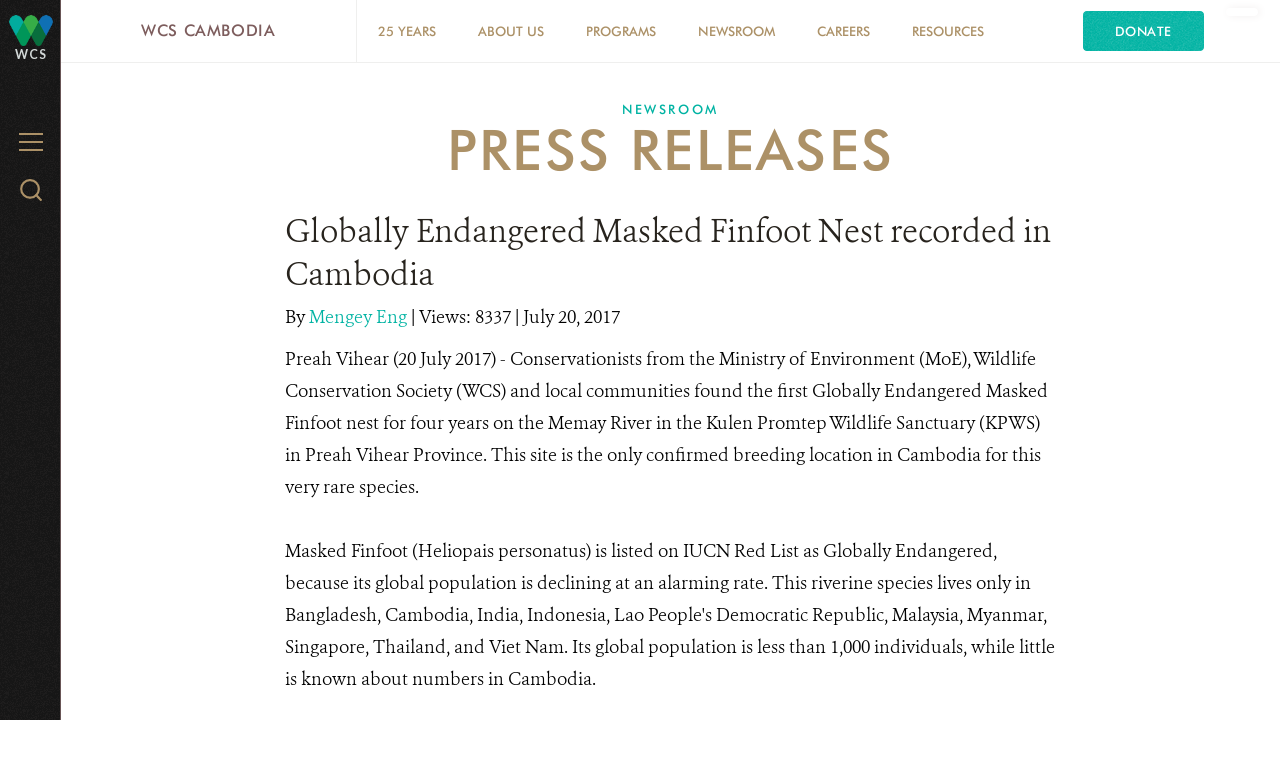

--- FILE ---
content_type: text/html; charset=utf-8
request_url: https://cambodia.wcs.org/About-Us/Latest-News/articleType/ArticleView/articleId/10328/Globally-Endangered-Masked-Finfoot-Nest-recorded-in-Cambodia.aspx
body_size: 15948
content:
<!DOCTYPE html>
<html  lang="en-US">
<head id="Head"><meta content="text/html; charset=UTF-8" http-equiv="Content-Type" />
<meta name="REVISIT-AFTER" content="1 DAYS" />
<meta name="RATING" content="GENERAL" />
<meta name="RESOURCE-TYPE" content="DOCUMENT" />
<meta content="text/javascript" http-equiv="Content-Script-Type" />
<meta content="text/css" http-equiv="Content-Style-Type" />
<title>
	Globally Endangered Masked Finfoot Nest recorded in Cambodia > WCS Cambodia
</title><meta id="MetaDescription" name="description" content="First Globally Endangered Masked Finfoot nest for four years on the Memay River in the Kulen Promtep Wildlife San...." /><meta id="MetaKeywords" name="keywords" content="Northern Plains cambodia, wildlife, WCS, conservation" /><meta id="MetaRobots" name="robots" content="INDEX, FOLLOW" /><link href="/Resources/Shared/stylesheets/dnndefault/7.0.0/default.css?cdv=3335" type="text/css" rel="stylesheet"/><link href="/DesktopModules/DnnForge%20-%20NewsArticles/module.css?cdv=3335" type="text/css" rel="stylesheet"/><link href="/Resources/Search/SearchSkinObjectPreview.css?cdv=3335" type="text/css" rel="stylesheet"/><link href="/Portals/_default/Skins/WCS_2016/skin.css?cdv=3335" type="text/css" rel="stylesheet"/><link href="/Portals/133/portal.css?cdv=3335" type="text/css" rel="stylesheet"/><link href="/desktopmodules/dnnforge - newsarticles/includes/shadowbox/shadowbox.css?cdv=3335" type="text/css" rel="stylesheet"/><link href="/Portals/_default/Skins/WCS_2016/bootstrap/css/font-awesome.min.css?cdv=3335" type="text/css" rel="stylesheet"/><link href="/Portals/_default/Skins/WCS_2016/flexslider/css/flexslider.css?cdv=3335" type="text/css" rel="stylesheet"/><link href="/Portals/_default/Skins/WCS_2016/Simple/style.css?cdv=3335" type="text/css" rel="stylesheet"/><link href="/Portals/_default/Skins/WCS_2016/Donate/style.css?cdv=3335" type="text/css" rel="stylesheet"/><script src="https://code.jquery.com/jquery-3.5.1.min.js?cdv=3335" type="text/javascript"></script><script src="https://code.jquery.com/jquery-migrate-3.2.0.min.js?cdv=3335" type="text/javascript"></script><script type="text/javascript">
	if (typeof jQuery == 'undefined') {document.write('<script src="/Resources/libraries/jQuery/03_05_01/jquery.js" type="text/javascript"></' + 'script>');}
</script><link id="Template_17510" rel="stylesheet" type="text/css" href="/DesktopModules/DnnForge - NewsArticles/Templates/2016 Standard/Template.css" /><link rel="canonical" href="https://cambodia.wcs.org/about-us/latest-news/articletype/articleview/articleid/10328/globally-endangered-masked-finfoot-nest-recorded-in-cambodia.aspx"/><meta property="og:type" content="article" />
<meta property="og:title" content="Globally Endangered Masked Finfoot Nest recorded in Cambodia" />
<meta property="og:description" content="First Globally Endangered Masked Finfoot nest for four years on the Memay River in the Kulen Promtep Wildlife San...." />
<meta property="og:url" content="https://cambodia.wcs.org/about-us/latest-news/articletype/articleview/articleid/10328/globally-endangered-masked-finfoot-nest-recorded-in-cambodia.aspx" />
<meta property="og:image" content="https://cambodia.wcs.org/Portals/133/Masked finfoot on the nest in KPWS by Rours Vann-WCS.jpg" />

<link rel="wlwmanifest" type="application/wlwmanifest+xml" title="windows livewriter manifest" href="https://cambodia.wcs.org:443/desktopmodules/dnnforge%20-%20newsarticles/api/metaweblog/wlwmanifest.xml" />

<link type="application/rsd+xml" rel="EditURI" title="RSD" href="https://cambodia.wcs.org:443/desktopmodules/dnnforge%20-%20newsarticles/api/rsd.ashx?id=26562&url=https://cambodia.wcs.org/about-us/latest-news.aspx" />
     
        
<!-- Google tag (gtag.js) --> 
<script async src="https://www.googletagmanager.com/gtag/js?id=G-ZF8LTH7DRT"></script> 
<script> 
  window.dataLayer = window.dataLayer || []; 
  function gtag(){dataLayer.push(arguments);} 
  gtag('js', new Date()); 
  gtag('config', 'G-ZF8LTH7DRT'); 
</script>
        
		  <meta http-equiv="X-UA-Compatible" name="iecompatibility" content="IE=edge" /><meta name="viewport" content="width=device-width,initial-scale=1" /></head>
<body id="Body">

    <form method="post" action="/About-Us/Latest-News/articleType/ArticleView/articleId/10328/Globally-Endangered-Masked-Finfoot-Nest-recorded-in-Cambodia.aspx" id="Form" enctype="multipart/form-data">
<div class="aspNetHidden">
<input type="hidden" name="__EVENTTARGET" id="__EVENTTARGET" value="" />
<input type="hidden" name="__EVENTARGUMENT" id="__EVENTARGUMENT" value="" />
<input type="hidden" name="__VIEWSTATE" id="__VIEWSTATE" value="BOjI716lcVWUhBmCmJEnJMNAKaCiTpPC0CsOsirHWhK5P54k2pZIYQzd7metiWA4cXmslZ3A+Biq8DM+jiLdo+eS9yK6FYHM+FD1/QJWMtdE4ynX0OOXrfW/4JMd1EWX1x73wmByrYEtLBXFPncR/1c9INQHoWQpYx5wcgogPvvJcWTBE+DL5uM+25JG4e0hHH++GG6EcQq/0RdnJDbW01Zf1oyZuhz0LA2IusU1k6Ywqxo24MJ4Eg0niEdk/eZkTEgZFxTlVQXYWdPyopsUsTDQy9yt9O/2cnD4oyzav3qOhtZV94Ib50Nb24jeqyKJgEV712AqlE1hAotcUQ6U2q5vscZcKw3B83/ZI5zyXhhCM/VwaLQ1VhHOWqfLV4ALVPUHU5BK188NAL4unMQPS1pCPxLTKGUbD6QbtlYIKbnJsv4hP9EdbQi9SAqRZ8gTu2HroFVPbgqc5Z6KLwoqMJ75rz60mvE3fX8NomxYXaVIV/V2mIcIeMgDWrIpjUdzCb3DFIRVzQAXr+VMpQUWPLuf8DRBHyRIJyR6WRsIYEGWXcLGmd+1MlQV6LPf89GdZIv84nx+mQEMP+XKckN2asj1TQrVGTMOfSX699z1T4IMfFz+vYiCbykJ6X9iGYdfzThj8My/LwIhcdKgz44vAPqc8djfIFJCd5DEqBu7Qs6Rwq3m39/0+d2ngT0V4de7vUnJXKzQxouYQkduoePNC6wFir9CQJHGR23hwdslERgs3iG/tLxT+pF8xa7AYOXEDi115x3YSevy81Ral1/Z0FN9gtlpeWao68GwoMeJrCsukA1ybp3oMfQZxntzQoHBHBkPNXmusgD6ivKKKXmU6K7MoOVcE/iDQZnxsEz77ER5j3tdY8mAv/ZwjfiSWXGm6YZ1BF/nJh5qzHfn" />
</div>

<script type="text/javascript">
//<![CDATA[
var theForm = document.forms['Form'];
if (!theForm) {
    theForm = document.Form;
}
function __doPostBack(eventTarget, eventArgument) {
    if (!theForm.onsubmit || (theForm.onsubmit() != false)) {
        theForm.__EVENTTARGET.value = eventTarget;
        theForm.__EVENTARGUMENT.value = eventArgument;
        theForm.submit();
    }
}
//]]>
</script>


<script src="/WebResource.axd?d=pynGkmcFUV3AHFpuI7ITY62enoXydpViaoQ1oLh9LARsFewuxF1tERDjhqA1&amp;t=638901526312636832" type="text/javascript"></script>


<script src="/ScriptResource.axd?d=NJmAwtEo3IozqehS-ngMOmgs-SdwVorQ8eMPU7T7GXcHcABHtsiF13bWgNBcJAsCZhc5K3mUTQdwxPHovT6-XnMxtOb34squNuc2PSL6x4aSOiATHXLDjOR4tAQCB_n5R7om-Q2&amp;t=345ad968" type="text/javascript"></script>
<script src="/ScriptResource.axd?d=dwY9oWetJoK4EO6WNAVCZ0SyNGdv31I0lM7hTsFMnUB-a0mVaUvzvVREphCYE6EUFXKOupxkTRuxqRxx-hdK-koWxMke6J50IF8jzm3A561zapwuy-4NIg2w3Zw2wan4W7shkuRV3qqiSbEI0&amp;t=345ad968" type="text/javascript"></script>
<div class="aspNetHidden">

	<input type="hidden" name="__VIEWSTATEGENERATOR" id="__VIEWSTATEGENERATOR" value="CA0B0334" />
</div><script src="/js/dnn.js?cdv=3335" type="text/javascript"></script><script src="/Resources/Shared/Scripts/jquery/jquery.hoverIntent.min.js?cdv=3335" type="text/javascript"></script><script src="/desktopmodules/dnnforge - newsarticles/includes/shadowbox/shadowbox.js?cdv=3335" type="text/javascript"></script><script src="/Portals/_default/Skins/WCS_2016/skin.js?cdv=3335" type="text/javascript"></script><script src="/Portals/_default/Skins/WCS_2016/flexslider/js/jquery.flexslider.js?cdv=3335" type="text/javascript"></script><script src="/js/dnncore.js?cdv=3335" type="text/javascript"></script><script src="/Resources/Search/SearchSkinObjectPreview.js?cdv=3335" type="text/javascript"></script><script src="/js/dnn.servicesframework.js?cdv=3335" type="text/javascript"></script>
<script type="text/javascript">
//<![CDATA[
Sys.WebForms.PageRequestManager._initialize('ScriptManager', 'Form', [], [], [], 90, '');
//]]>
</script>

        
        
        



<!--[if lt IE 9]>
<script src="http://html5shiv.googlecode.com/svn/trunk/html5.js"></script>
<script src="/Portals/_default/Skins/WCS_2016/bootstrap/js/respond.min.js"></script>
<![endif]-->

<!-- HEADER CONTENT -->


<div id="siteWrapper" class="inner wcsorg type-body wcscambodia">
    <a class="skip-link" href="#content">Skip to main content</a>
    <!-- HEADER CONTENT -->
    <div id="header_menu" class="menu flex-column relative">
    <header class="menu__inner relative align-center fill-menu">
        <div class='menu_logo inline-block pad-1 align-middle color-menu type-sans'>
            <a title="WCS Cambodia" href="https://cambodia.wcs.org/" data-portal="133">
                <img src='/Portals/133/Logo WCS letra blanca-alfa-no-name.png' data-logo="Logo WCS letra blanca-alfa-no-name.png" alt="WCS Cambodia">
            </a>
            <a class="color-polar" title="WCS.org" href="https://cambodia.wcs.org/">
                <span class="text-white">WCS</span>
            </a>
        </div>
        <span class="hamburger absolute position-top position-left" aria-controls="menu" aria-label="Menu">
            <span class="hamburger__label type-submenu color-neutral pad-1-right">Menu
            </span>
            <span class="hamburger__icon align-middle" aria-hidden="true">
                <span class="hamburger__icon__top"></span>
                <span class="hamburger__icon__middle"></span>
                <span class="hamburger__icon__bottom"></span>
            </span>
        </span>
        <!-- MENU -->
        <nav id="menu" class="menu__nav fill-sandpaper">
            <div class="menu__nav__inner align-center pad-2">
                
<ul id="navbar" class="topLevel">
	
	<li class="list-links first haschild">
		
			<a href="https://cambodia.wcs.org/25-years.aspx" class="menu__nav__inner__btn type-menu color-menu">25 Years</a>
		
			<ul class="menu__nav__inner__flyout list-links type-menu" style="max-height:0;">
				
	<li class="item first">
		
			<a href="https://cambodia.wcs.org/25-years/the-journey-so-far.aspx">The Journey So Far</a>
		
	</li>

	<li class="item">
		
			<a href="https://cambodia.wcs.org/25-years/by-the-numbers.aspx">By The Numbers</a>
		
	</li>

	<li class="item">
		
			<a href="https://cambodia.wcs.org/25-years/25-years-3-stories.aspx">25 Years, 3 Stories</a>
		
	</li>

	<li class="item last">
		
			<a href="https://cambodia.wcs.org/25-years/a-celebration-to-remember.aspx">A Celebration To Remember</a>
		
	</li>

			</ul>
		
	</li>

	<li class="list-links haschild">
		
			<a href="https://cambodia.wcs.org/about-us.aspx" class="menu__nav__inner__btn type-menu color-menu">About Us</a>
		
			<ul class="menu__nav__inner__flyout list-links type-menu" style="max-height:0;">
				
	<li class="item first">
		
			<a href="https://cambodia.wcs.org/about-us/organizational-structure.aspx">Organizational Structure</a>
		
	</li>

	<li class="item">
		
			<a href="https://cambodia.wcs.org/about-us/where-we-work.aspx">Where We Work</a>
		
	</li>

	<li class="item last">
		
			<a href="https://cambodia.wcs.org/about-us/partners.aspx">Donors &amp; Partners</a>
		
	</li>

			</ul>
		
	</li>

	<li class="list-links haschild">
		
			<a href="https://cambodia.wcs.org/programs.aspx" class="menu__nav__inner__btn type-menu color-menu">Programs</a>
		
			<ul class="menu__nav__inner__flyout list-links type-menu" style="max-height:0;">
				
	<li class="item first">
		
			<a href="https://cambodia.wcs.org/programs/leadership.aspx">Leadership</a>
		
	</li>

	<li class="item haschild">
		
			<a href="https://cambodia.wcs.org/programs/support.aspx">Support</a>
		
	</li>

	<li class="item haschild">
		
			<a href="https://cambodia.wcs.org/programs/focal.aspx">Focal</a>
		
	</li>

	<li class="item last haschild">
		
			<a href="https://cambodia.wcs.org/programs/cross-functional.aspx">Cross-Functional</a>
		
	</li>

			</ul>
		
	</li>

	<li class="list-links haschild parent">
		
			<a href="https://cambodia.wcs.org/about-us/news-room.aspx" class="menu__nav__inner__btn type-menu color-menu">Newsroom</a>
		
			<ul class="menu__nav__inner__flyout list-links type-menu" style="max-height:0;">
				
	<li class="item first selected parent">
		
			<a href="https://cambodia.wcs.org/about-us/latest-news.aspx">Press Releases</a>
		
	</li>

	<li class="item last">
		
			<a href="https://wcscambodia.exposure.co/">Blog</a>
		
	</li>

			</ul>
		
	</li>

	<li class="list-links haschild">
		
			<a href="https://cambodia.wcs.org/careers.aspx" class="menu__nav__inner__btn type-menu color-menu">Careers</a>
		
			<ul class="menu__nav__inner__flyout list-links type-menu" style="max-height:0;">
				
	<li class="item first">
		
			<a href="https://cambodia.wcs.org/careers/conservation-technology-officer.aspx">Conservation Technology Officer</a>
		
	</li>

	<li class="item last">
		
			<a href="https://cambodia.wcs.org/careers/community-engagement-facilitator.aspx">Community Engagement Facilitator</a>
		
	</li>

			</ul>
		
	</li>

	<li class="list-links last haschild">
		
			<a href="https://cambodia.wcs.org/resources.aspx" class="menu__nav__inner__btn type-menu color-menu">Resources</a>
		
			<ul class="menu__nav__inner__flyout list-links type-menu" style="max-height:0;">
				
	<li class="item first last">
		
			<a href="https://cambodia.wcs.org/resources/publications.aspx">Publications</a>
		
	</li>

			</ul>
		
	</li>

</ul>

<script type="text/javascript">
	$(".list-links.haschild").hover(function(){
		var submenu =$(this).find(".list-links");
		var subitems = $(submenu).find(".item").length;
		var subitemsHeight = 0;

		$(this).find(".menu__nav__inner__btn").toggleClass("open");
		if($(submenu).hasClass("open"))
		{
			$(submenu).css("max-height",0);
			setTimeout(function(){
				$(submenu).toggleClass("open");
			},350);
		}
		else
		{
			$(submenu).toggleClass("open");
			$(submenu).find(".item").each(function(){
				subitemsHeight += $(this).outerHeight() + 5;
			});	
			$(submenu).css("max-height", subitemsHeight);
		}
	});
	$(".menu__disabled.menu__nav__inner__btn").click(function(){
		var submenu =$(this).siblings(".list-links");
		var subitems = $(submenu).find(".item").length;

		$(this).toggleClass("open");
		if($(submenu).hasClass("open"))
		{
			$(submenu).css("max-height",0);
			setTimeout(function(){
				$(submenu).toggleClass("open");
			},350);
		}
		else
		{
			$(submenu).toggleClass("open");
			$(submenu).find(".item").each(function(){
				subitemsHeight += $(this).outerHeight() + 5;
			});
			$(submenu).css("max-height", subitemsHeight);
		}
		
	});
</script>




                <!-- Donate Button -->
                
<!--On the styles we hide this second link if the first one exists -->

<a class='btn btn-donate fill-highlight align-center pad-2 second' href='//www.wcs.org/wcs-donate' target="_blank">Donate</a>

            </div>
        </nav>

        <span class="search__btn absolute position-top position-right pad-2" aria-controls="search" aria-label="Search WCS.org">
            <span class="hide-visually">Search WCS.org
            </span>
            <svg xmlns="http://www.w3.org/2000/svg" width="22" height="22" viewBox="5 5.9 20 20.2" enable-background="new 5 5.9 20 20.2" class="inline-block align-middle">
                <g stroke-width="2" stroke-linecap="round" stroke-linejoin="round" stroke-miterlimit="10" fill="none">
                    <circle cx="14.1" cy="15" r="8.1"></circle>
                    <path d="M19.8 20.7l4.2 4.4"></path>
                </g></svg>
        </span>

        <section class="search__menu menu__nav fill-sandpaper" id="search">
            <div class="search__menu__inner menu__nav__inner margin-center">
                <label class="hide-visually" for="dnn_dnnSEARCH_txtSearch">Search</label>
                <span id="dnn_dnnSEARCH_ClassicSearch">
    
    
    <span class="searchInputContainer" data-moreresults="See More Results" data-noresult="No Results Found">
        <input name="dnn$dnnSEARCH$txtSearch" type="text" maxlength="255" size="20" id="dnn_dnnSEARCH_txtSearch" class="NormalTextBox" aria-label="Search" autocomplete="off" placeholder="Search..." />
        <a class="dnnSearchBoxClearText" title="Clear search text"></a>
    </span>
    <a id="dnn_dnnSEARCH_cmdSearch" class="search" href="javascript:__doPostBack(&#39;dnn$dnnSEARCH$cmdSearch&#39;,&#39;&#39;)"><i class="fa fa-search"></i><span class="hide-visually">search</span></a>
</span>


<script type="text/javascript">
    $(function() {
        if (typeof dnn != "undefined" && typeof dnn.searchSkinObject != "undefined") {
            var searchSkinObject = new dnn.searchSkinObject({
                delayTriggerAutoSearch : 400,
                minCharRequiredTriggerAutoSearch : 2,
                searchType: 'S',
                enableWildSearch: true,
                cultureCode: 'en-US',
                portalId: -1
                }
            );
            searchSkinObject.init();
            
            
            // attach classic search
            var siteBtn = $('#dnn_dnnSEARCH_SiteRadioButton');
            var webBtn = $('#dnn_dnnSEARCH_WebRadioButton');
            var clickHandler = function() {
                if (siteBtn.is(':checked')) searchSkinObject.settings.searchType = 'S';
                else searchSkinObject.settings.searchType = 'W';
            };
            siteBtn.on('change', clickHandler);
            webBtn.on('change', clickHandler);
            
            
        }
    });
</script>


                <div class="align-left margin-4-vertical">
                    <h3 class="type-title color-menu">Popular Search Terms</h3>
                    
<ul class="grid grid-half margin-1-top">
	
</ul>




                </div>
            </div>
        </section>

        <div class="menu__text-logo" aria-hidden="true">
            <svg xmlns="http://www.w3.org/2000/svg" width="130" height="60" viewBox="0 0 238.1 107.3">
                <path fill="#DADFDD" d="M27 17.8c.6 2.3 1.1 4.7 1.5 7.1 0-2.5.4-4.8.9-7.1l3.8-15.7h6.1l-7.6 29h-6l-5.2-18.5c-.4-1.2-.8-2.9-.9-5.2-.1 1.9-.4 3.7-.9 5.2l-5.2 18.5h-6l-7.5-29h6.2l3.8 16.1c.4 2 .7 4.1.8 6.5.4-2.7 1-4.9 1.5-6.8l4.3-15.8h6.1l4.3 15.7zm14.1 13.3h5.6v-19.4h-5.6v19.4zm2.8-30.7c-1.8 0-3.3 1.5-3.3 3.3 0 1.7 1.5 3.3 3.3 3.3 1.8 0 3.3-1.5 3.3-3.3 0-1.8-1.5-3.3-3.3-3.3m6.5 13.9v16.8h5.6v-30.700000000000003h-5.6v13.9zm19 1.4c2.9 0 4.9 2.1 4.9 5.7 0 3.5-1.8 5.6-4.9 5.6-3.1 0-4.9-2.1-4.9-5.6-.1-3.6 1.8-5.7 4.9-5.7m10 15.4v-30.7h-5.4v11.1c0 1.2 0 2.4.2 3.6-1.8-2.8-3.9-4.1-6.7-4.1-5.5 0-8.8 3.9-8.8 10.4 0 6.4 3.6 10.5 8.6 10.5 3.1 0 5.2-1.1 6.7-3.6l-.1 2.8h5.5zm3.9-17.1v17.1h5.6v-30.700000000000003h-5.6v13.6zm9.3 17.1h5.6v-19.4h-5.6v19.4zm2.8-30.7c-1.8 0-3.3 1.5-3.3 3.3 0 1.7 1.5 3.3 3.3 3.3 1.8 0 3.3-1.5 3.3-3.3.1-1.8-1.4-3.3-3.3-3.3m7.9 30.7h5.6v-15h3.6v-4.4h-3.6v-3.8c0-2.4.6-3.5 2.8-3.5.7 0 1.3.2 2 .5v-4.5c-1.1-.2-2-.4-2.7-.4-5.7 0-7.7 2.2-7.7 7.3v4.4h-2.5v4.4h2.5v15zm20.7-15.4c2.6 0 4 1.3 4.3 3.7h-8.8c.5-2.5 2-3.7 4.5-3.7m10 7.1l.1-1.5c0-6.4-3.9-10.3-10-10.3s-10.3 4.5-10.3 10.5c0 6.2 3.8 10.4 10.2 10.4 4.1 0 7.1-1.6 9.2-5l-4.5-2.3c-1 1.6-2.5 2.4-4.5 2.4-2.7 0-4.3-1.4-4.7-4.2h14.5zm-116.2 17.3c3.4 0 6 1.3 8.1 3.2l.2-6.2c-2.4-1.1-5.2-2-8.9-2-9.7 0-15.9 6.7-15.9 15.2 0 8.7 6.4 15.3 15.8 15.3 3.2 0 6.1-.8 8.7-2.3v-6.4c-2.5 2.3-5.4 3.4-8.7 3.4-6 0-9.5-3.9-9.5-9.9 0-6.3 4-10.3 10.2-10.3m20.3 9.8c3.2 0 5.1 2.1 5.1 5.2 0 3.2-2 5.2-5.1 5.2-3.1 0-5.1-2.1-5.1-5.2s1.9-5.2 5.1-5.2m0 15.7c6.4 0 10.9-4.6 10.9-10.5s-4.4-10.4-10.8-10.4-10.9 4.6-10.9 10.4c0 5.8 4.3 10.5 10.8 10.5m13.3-.8h5.6v-9.3c0-1.7 0-3 1-4.3.9-1.2 2.2-1.9 3.8-1.9 3.4 0 3.7 2.2 3.7 5.9v9.6h5.6v-12c0-2 0-3.6-.8-5-1.2-2.1-3.2-3.1-6.2-3.1-2.9 0-5.2 1.2-7.2 3.7v-3h-5.5v19.4zm21.7-3.4c.9 2.6 3.9 4.2 8 4.2 5.2 0 8.3-2.6 8.3-6.3 0-3.1-1.9-4.7-5.9-6-2.8-.9-4.5-1.3-4.5-2.9 0-1.1 1.1-1.9 2.8-1.9 1.7 0 2.8.8 3.2 2.2l4.1-2.1c-1.1-2.5-3.8-4-7.3-4-5.1 0-8.2 2.7-8.2 6.4 0 2.9 2.1 4.3 6.1 5.8 2.6 1 4.2 1.1 4.2 2.8 0 1.2-1.1 1.9-3 1.9s-3.2-1-3.5-2.4l-4.3 2.3zm28.5-12.1c2.6 0 4 1.3 4.3 3.7h-8.8c.4-2.4 1.9-3.7 4.5-3.7m9.9 7.2l.1-1.5c0-6.5-3.9-10.3-10-10.3s-10.3 4.5-10.3 10.5c0 6.2 3.8 10.4 10.2 10.4 4.1 0 7.1-1.6 9.2-5l-4.5-2.3c-1 1.6-2.5 2.4-4.5 2.4-2.7 0-4.3-1.4-4.7-4.2h14.5zm14.3-11.8c-3.2 0-5.3 1.9-6.4 5.6l.1-5h-5.6v19.4h5.6v-8.6c0-3.9 1.2-5.7 4.8-5.7.9 0 1.8.2 2.6.5l.9-6.1c-.7 0-1.4-.1-2-.1m10.8 20.1h5.6l8-19.4h-6.4l-3.3 9.9c-.5 1.4-.8 2.9-1 4.5-.2-1.5-.5-3-1-4.3l-3.3-10.1h-6.5l7.9 19.4zm23.6-15.4c2.9 0 4.9 2.1 4.9 5.7 0 3.5-1.8 5.6-4.9 5.6-3.1 0-4.9-2.1-4.9-5.6 0-3.6 1.9-5.7 4.9-5.7m10.1 15.4v-19.4h-5.4v3.2c-1.5-2.6-3.7-3.9-6.5-3.9-5.5 0-8.8 3.9-8.8 10.4 0 6.4 3.6 10.5 8.6 10.5 3.1 0 5.2-1.1 6.7-3.6l-.1 2.8h5.5zm5 0h5.6v-15h2.7v-4.4h-2.7v-6.5h-5.6v6.5h-2.7v4.4h2.7v15zm11 0h5.6v-19.4h-5.6v19.4zm2.8-30.7c-1.8 0-3.3 1.5-3.3 3.3 0 1.7 1.5 3.3 3.3 3.3 1.8 0 3.3-1.5 3.3-3.3 0-1.8-1.5-3.3-3.3-3.3m16 15.8c3.2 0 5.1 2.1 5.1 5.2 0 3.2-2 5.2-5.1 5.2-3.1 0-5.1-2.1-5.1-5.2s1.9-5.2 5.1-5.2m0 15.7c6.4 0 10.8-4.5 10.8-10.4s-4.4-10.4-10.8-10.4-10.9 4.6-10.9 10.4c.1 5.7 4.5 10.4 10.9 10.4m13.3-.8h5.6v-9.3c0-1.7 0-3 1-4.3.9-1.2 2.2-1.9 3.8-1.9 3.4 0 3.7 2.2 3.7 5.9v9.6h5.6v-12c0-2 0-3.6-.8-5-1.2-2.1-3.2-3.1-6.2-3.1-2.9 0-5.2 1.2-7.2 3.7v-3h-5.5v19.4zm-216.4 30c1.5 2.8 4.7 4.5 9.2 4.5 6.5 0 10.3-3.7 10.3-8.9 0-3.7-2.4-6.4-7.2-8.6-3.2-1.5-5.8-2.1-5.8-4.8 0-1.9 1.6-3.3 4.1-3.3 2 0 3.4.8 4.3 2.5l3.7-3.5c-1.9-2.6-4.4-3.8-7.9-3.8-6.3 0-10.2 3.6-10.2 8.2 0 4.1 2.5 6.2 6.7 8.4 4 2.1 6.4 2.6 6.4 5.2 0 2.3-1.7 3.8-4.7 3.8-2.4 0-4.5-1.3-5.4-3.4l-3.5 3.7zm32-11.2c3.2 0 5.1 2.1 5.1 5.2 0 3.2-2 5.2-5.1 5.2-3.1 0-5.1-2.1-5.1-5.2s2-5.2 5.1-5.2m.1 15.7c6.4 0 10.8-4.5 10.8-10.4s-4.4-10.4-10.8-10.4-10.9 4.6-10.9 10.4c0 5.7 4.4 10.4 10.9 10.4m22.9 0c1.9 0 3.6-.4 5.2-1.3v-5.9c-1.2 1.4-2.6 2-4.4 2-3.4 0-5.4-2.2-5.4-5.4 0-3.3 2.1-5.3 5.2-5.3 1.8 0 3.4.7 4.5 1.9v-5.7c-1.6-.9-3.2-1.2-5.1-1.2-6.1 0-10.5 4.2-10.5 10.3.1 6.3 4.4 10.6 10.5 10.6m8.5-.8h5.6v-19.4h-5.6v19.4zm2.8-30.7c-1.8 0-3.3 1.5-3.3 3.3 0 1.7 1.5 3.3 3.3 3.3 1.8 0 3.3-1.5 3.3-3.3 0-1.9-1.5-3.3-3.3-3.3m15.4 15.2c2.6 0 4 1.3 4.3 3.7h-8.8c.5-2.4 2-3.7 4.5-3.7m10 7.2l.1-1.5c0-6.5-3.9-10.3-10-10.3s-10.3 4.5-10.3 10.5c0 6.2 3.8 10.4 10.2 10.4 4.1 0 7.1-1.6 9.2-5l-4.6-2.3c-1 1.6-2.5 2.4-4.5 2.4-2.7 0-4.3-1.4-4.7-4.2h14.6zm3.9 8.3h5.6v-15h2.7v-4.4h-2.7v-6.4h-5.6v6.4h-2.7v4.4h2.7v15zm17.4-1.5l-4.2 10.3h6.2l11.6-28.3h-6.4l-3 8.7c-.5 1.4-.9 2.9-1.2 4.5-.2-1.7-.4-3.2-.9-4.3l-3.4-8.9h-6.5l7.8 18z"></path></svg>
        </div>
    </header>
    <div id="menu-zone" class="menu__zone -fixed align-center">
        <script type="text/javascript">
            $(document).ready(function () {
                $("#content").addClass("menuInner");
            });
        </script>
        <h2 class="menu__zone__header type-title color-menu">
            <a class="align-middle pad-2 line-height-expanded" href='//cambodia.wcs.org'>WCS Cambodia</a>
            <button class="menu__zone__header__btn align-middle hide-medium" aria-controls="menu-zone-links" type="button">
                <span class="hide-visually">WCS Cambodia Menu
                </span>
                <svg xmlns="http://www.w3.org/2000/svg" width="48" height="48" viewBox="0 0 48 48" class="inline-block align-middle">
                    <path d="M23.02 28.67l-7.62-7.43c-.54-.53-.54-1.39 0-1.92s1.42-.53 1.96 0l6.64 6.48 6.64-6.47c.54-.53 1.42-.53 1.96 0s.54 1.39 0 1.92l-7.62 7.43c-.27.26-.63.4-.99.4-.35-.01-.7-.15-.97-.41z"></path>
                </svg>
            </button>
        </h2>
        <div id="menu-zone-links" class="menu__zone__links">
            

        <ul class="menu__zone__links__list list-links color-menu ">
                <li class="flex-middle">
                    <a class="type-menu pad-2" href="https://cambodia.wcs.org/25-years.aspx">25 Years</a>
                </li>
                <li class="flex-middle">
                    <a class="type-menu pad-2" href="https://cambodia.wcs.org/about-us.aspx">About Us</a>
                </li>
                <li class="flex-middle">
                    <a class="type-menu pad-2" href="https://cambodia.wcs.org/programs.aspx">Programs</a>
                </li>
                <li class="flex-middle">
                    <a class="type-menu pad-2" href="https://cambodia.wcs.org/about-us/news-room.aspx">Newsroom</a>
                </li>
                <li class="flex-middle">
                    <a class="type-menu pad-2" href="https://cambodia.wcs.org/careers.aspx">Careers</a>
                </li>
                <li class="flex-middle">
                    <a class="type-menu pad-2" href="https://cambodia.wcs.org/resources.aspx">Resources</a>
                </li>
        </ul>


<script>
    $(document).ready(function () {
        $(".menu__zone__header__btn").click(function () {
            $("#menu-zone-links").toggleClass("open");
        });
    });
</script>
            <div class="menu__zone__end flex-middle">
                <!-- Donate Button -->
                
<!--On the styles we hide this second link if the first one exists -->

<a class='btn btn-donate fill-highlight align-center pad-2 second' href='//www.wcs.org/wcs-donate' target="_blank">Donate</a>

            </div>
        </div>
    </div>
    <div id="langSelector">
        <div class="language-object" >


</div>
    </div>
    <div class="film" aria-hidden="true"></div>
</div>



    <!-- MAIN CONTENT -->
    <main id="content" class="flex-grow">
        <!-- MAIN IMAGE -->
        <div class='menu__hero relative noHeroImage'>
            <div class="hero aspect-16-9 hide" style="background-image: url('')"></div>
            <div class="hide">
                <div id="dnn_TopHeroPane" class="s_pane page-hero__html align-center text-shadow-1 DNNEmptyPane"></div>
            </div>
        </div>

        <header class="header align-center pegged pad-1-horizontal pad-8-top">
            <h1 id="" class="header__title type-display color-primary">
                <div class="header__title__prelude type-caption-formal color-rhino">
                    <a href="https://cambodia.wcs.org/about-us/news-room.aspx">Newsroom</a>
                </div>
                Press Releases
            </h1>
        </header>

        <!-- MOSAIC PANE -->
<div class="fill-cloud fill-pastel">
    <div id="dnn_MosaicPane" class="s_pane DNNEmptyPane"></div>
</div>

<!-- FULL PANE -->
<div class="fill-cloud fill-pastel content-block">
    <div id="dnn_FullImagePane1" class="s_pane DNNEmptyPane"></div>
</div>

<!-- CONTENT PANE -->
<div class="container-medium pad-2-horizontal">
    <div id="dnn_ContentPane" class="s_pane"><div class="DnnModule DnnModule-DnnForge-NewsArticles DnnModule-17510"><a name="17510"></a><div id="dnn_ctr17510_ContentPane"><!-- Start_Module_17510 --><div id="dnn_ctr17510_ModuleContent" class="DNNModuleContent ModDnnForgeNewsArticlesC">
	<!--CDF(Javascript|/desktopmodules/dnnforge - newsarticles/includes/shadowbox/shadowbox.js?cdv=3335|DnnBodyProvider|100)-->
<!--CDF(Css|/desktopmodules/dnnforge - newsarticles/includes/shadowbox/shadowbox.css?cdv=3335|DnnPageHeaderProvider|100)-->

<div class="NewsArticles">
    


<!-- View.Item -->
<div class="article">
  
    <div class="articleHeadline"><h2><a href="https://cambodia.wcs.org/about-us/latest-news/articletype/articleview/articleid/10328/globally-endangered-masked-finfoot-nest-recorded-in-cambodia.aspx">Globally Endangered Masked Finfoot Nest recorded in Cambodia</a></h2></div>
  <div class="articleAuthor Normal">By <a href="https://cambodia.wcs.org/about-us/latest-news/articletype/authorview/authorid/11311.aspx">Mengey Eng </a> | <span>Views: 8337</span> | July 20, 2017 
<!-- Go to www.addthis.com/dashboard to customize your tools -->
                <div class="addthis_inline_share_toolbox"></div>
    <div class="articleEntry Normal">
        Preah Vihear (20 July 2017) - Conservationists from the Ministry of Environment (MoE), Wildlife Conservation Society (WCS) and local communities found the first Globally Endangered Masked Finfoot nest for four years on the Memay River in the Kulen Promtep Wildlife Sanctuary (KPWS) in Preah Vihear Province. This site is the only confirmed breeding location in Cambodia for this very rare species.<br /><br />Masked Finfoot (Heliopais personatus) is listed on IUCN Red List as Globally Endangered, because its global population is declining at an alarming rate. This riverine species lives only in Bangladesh, Cambodia, India, Indonesia, Lao People's Democratic Republic, Malaysia, Myanmar, Singapore, Thailand, and Viet Nam. Its global population is less than 1,000 individuals, while little is known about numbers in Cambodia.<br /><br />“After educating local communities about the Masked Finfoot, the Research team worked together with Community Protected Area committee and other local community members to search for the species. We then found a Masked Finfoot on the nest near the Memay River in KPWS, Preah Vihear Province,” said Rours Vann, MoE/WCS Research Team Leader in KPWS.<br /><br />“I am proud of this finding because it is very rare species. We have not recorded any nests since 2013. Through nest protection program, we have hired two local villagers to protect the nest to prevent any harm and disturbance,” he added.<br /><br />“Department of Environment staff in KPWS work closely with community wildlife rangers employed by WCS to protect and monitor river networks for Masked Finfoot. DoE rangers conduct law enforcement patrol in key breeding and feeding habitat,” said Song Chansocheat, Deputy Director of Environment in Preah Vihear Province.<br /><br />The Northern Plains landscape in Preah Vihear Province consists of KPWS, Prey Preah Roka Wildlife Sanctuary and Chhep Wildlife Sanctuary, and is home to many globally endangered bird species. Those include Critically Endangered Giant Ibis, White-shouldered Ibis, and three species of vulture, globally Endangered White-winged Duck, Masked Finfoot and many other important wildlife. WCS is working in collaboration with the MoE to conserve Northern Plains’ forests and wildlife through a variety of conservation interventions. The Bird Nest Protection Programme is a payments scheme designed to combat the threats of hunting and egg/chick collection.<br /><br />“This finding provides further evidence that Northern Plains of Cambodia is an important biodiversity hotspot and critical area for conserving breeding habitat for globally threatened water birds,” said Alistair Mould, WCS’s Technical Advisor to Northern Plains of Cambodia.<br /><br />“Masked Finfoots are globally endangered and extremely rare in Cambodia, targeted riverine habitat protection at key breeding locations like the Mamay river is required to ensure the survival of these remaining Cambodian populations.” he added.<br /><br />Nest protection in the Northern Plains of Cambodia would not be possible without supports from Sam Veasna Centre (SVC), the European Union and Margaret A. Cargill Philanthropies.<br />
        
        
    </div>
    
  <!-- Pager -->



    
     
    <div class="articleCategories Normal">
        Posted in: <a href="https://cambodia.wcs.org/about-us/latest-news/articletype/categoryview/categoryid/61/northern-plains.aspx" > Northern Plains</a>
    </div>
    


<!-- Go to www.addthis.com/dashboard to customize your tools --> <script type="text/javascript" src="//s7.addthis.com/js/300/addthis_widget.js#pubid=ra-5f7c387bbb3b0fa0"></script>


      
<!-- Menu.Item -->
<div class="Normal" align="center">
	
    <span style="float: right;">
        <a rel="nofollow" href="/DesktopModules/DnnForge%20-%20NewsArticles/Rss.aspx?TabID=8496&amp;ModuleID=17510&amp;MaxCount=25">
            <img src="/DesktopModules/DnnForge - NewsArticles/Templates/2016 Standard/Images/rssbutton.gif" alt="25 Latest Articles" style="border-width: 0px;"/>
        </a>
    </span>	
	 
	<a href="https://cambodia.wcs.org/about-us/latest-news.aspx" class="MenuTopSelected">Current   Articles</a> 
	|
	<a href="https://cambodia.wcs.org/about-us/latest-news/articletype/archives.aspx" class="MenuTop">Archives</a> 
	|
	<a href="https://cambodia.wcs.org/about-us/latest-news/articletype/search.aspx" class="MenuTop">Search</a> 

		
			
	
</div>



<script type="text/javascript">
    var naArticleId=-1;
    $('.NewsArticles a[href]').filter(function () {
        return /(jpg|gif|png)$/.test($(this).attr('href'));
    }).attr('rel', 'shadowbox[' + naArticleId.toString() + ']');
    
    Shadowbox.init({
        handleOversize: "drag"
    });
</script>
</div>
</div><!-- End_Module_17510 --></div>
</div></div>
</div>

<div class="content-block pad-expanded-top container">
    <div id="dnn_PosterGrid" class="s_pane DNNEmptyPane"></div>
</div>

<!-- PANE GROUP 1 -->
<div class="content-block grid grid-large-half container margin-0-bottom pad-expanded-top">
    <div class="column cell">
        <div class="stat pad-2 pad-4-vertical align-center  -column">
            <div id="dnn_LeftPane1" class="s_pane stat__inner margin-center DNNEmptyPane"></div>
        </div>
    </div>
    <div class="column cell">
        <div class="stat pad-2 pad-4-vertical align-center  -column">
            <div id="dnn_RightPane1" class="s_pane stat__inner margin-center DNNEmptyPane"></div>
        </div>
    </div>
</div>

<!-- CONTENT PANE -->
<div class="container-medium content-block pad-expanded-top pad-2-horizontal">
    <div id="dnn_ContentPane2" class="s_pane DNNEmptyPane"></div>
</div>


<!-- POSTERGRID PANE -->
<div class="container pad-expanded-top content-block">
    <div id="dnn_PosterGrid2" class="s_pane DNNEmptyPane"></div>
</div>


<!-- PANE GROUP 2 -->
<div class="grid grid-large-half container content-block pad-expanded-top ">
    <div class="column cell">
        <div class="stat pad-2 pad-4-vertical align-center  -column">
            <div class="stat__inner margin-center">
                <div id="dnn_LeftPane2" class="s_pane stat__inner margin-center DNNEmptyPane"></div>
            </div>
        </div>
    </div>
    <div class="column cell">
        <div class="stat pad-2 pad-4-vertical align-center  -column">
            <div class="stat__inner margin-center">
                <div id="dnn_RightPane2" class="s_pane stat__inner margin-center DNNEmptyPane"></div>
            </div>
        </div>
    </div>
</div>

<!-- FULL PANE -->
<div class="fill-cloud fill-pastel content-block">
    <div id="dnn_FullImagePane2" class="s_pane DNNEmptyPane"></div>
</div>

<!-- CONTENT PANE -->
<div class="content-block container-medium pad-2-horizontal pad-expanded-top">
    <div id="dnn_ContentPane3" class="s_pane DNNEmptyPane"></div>
</div>

<!-- POSTERGRID PANE -->
<div class="content-block pad-expanded-top container">
    <div id="dnn_PosterGrid3" class="s_pane DNNEmptyPane"></div>
</div>

<!-- FULL PANE -->
<div class="fill-cloud fill-pastel content-block">
    <div id="dnn_FullImagePane3" class="s_pane DNNEmptyPane"></div>
</div>

<!-- POSTERGRID PANE -->
<div class="content-block pad-expanded-top container">
    <div id="dnn_ContentPane3A" class="s_pane DNNEmptyPane"></div>
</div>

<!-- PANE GROUP 2 -->
<div class="content-block grid grid-large-half container margin-0-bottom pad-expanded-top">
    <div class="column cell">
        <div class="stat pad-2 pad-4-vertical align-center  -column">
            <div class="stat__inner margin-center">
                <div id="dnn_LeftPane3" class="s_pane stat__inner margin-center DNNEmptyPane"></div>
            </div>
        </div>
    </div>
    <div class="column cell">
        <div class="stat pad-2 pad-4-vertical align-center  -column">
            <div class="stat__inner margin-center">
                <div id="dnn_RightPane3" class="s_pane stat__inner margin-center DNNEmptyPane"></div>
            </div>
        </div>
    </div>
</div>

<!-- FULL PANE -->
<div class="fill-cloud fill-pastel content-block">
    <div id="dnn_FullImagePane4" class="s_pane DNNEmptyPane"></div>
</div>

<!-- CONTENT PANE -->
<div class="content-block container-medium pad-2-horizontal pad-expanded-top">
    <div id="dnn_ContentPane4A" class="s_pane DNNEmptyPane"></div>
</div>

<!-- POSTERGRID PANE -->
<div class="container pad-expanded-top content-block">
    <div id="dnn_PosterGrid4A" class="s_pane DNNEmptyPane"></div>
</div>

<!-- PANE GROUP 3 -->
<div class="content-block pad-expanded-top grid grid-large-half container margin-0-bottom">
    <div class="column cell">
        <div class="stat pad-2 pad-4-vertical align-center  -column">
            <div class="stat__inner margin-center">
                <div id="dnn_LeftPane4" class="s_pane stat__inner margin-center DNNEmptyPane"></div>
            </div>
        </div>
    </div>
    <div class="column cell">
        <div class="stat pad-2 pad-4-vertical align-center  -column">
            <div class="stat__inner margin-center">
                <div id="dnn_RightPane4" class="s_pane stat__inner margin-center DNNEmptyPane"></div>
            </div>
        </div>
    </div>
</div>

<!-- CONTENT PANE -->
<div class="content-block pad-expanded-top container-medium pad-2-horizontal">
    <div id="dnn_ContentPane4" class="s_pane DNNEmptyPane"></div>
</div>

<!-- POSTERGRID PANE -->
<div class="content-block pad-expanded-top container">
    <div id="dnn_PosterGrid4" class="s_pane DNNEmptyPane"></div>
</div>

<!-- FULL PANE -->
<div class="fill-cloud fill-pastel content-block">
    <div id="dnn_FullImagePane5" class="s_pane DNNEmptyPane"></div>
</div>

<!-- NEWS PANE -->
<div class="content-block newsroom container margin-6-vertical pad-expanded-top">
    <div id="dnn_NewsPane" class="s_pane DNNEmptyPane"></div>
</div>

<!-- PANE GROUP 4 -->
<div class="content-block pad-expanded-top newsroom container">
    <div id="dnn_TitlePane4" class="s_pane newsroom__heading color-neutral margin-3-bottom DNNEmptyPane"></div>
    <div class="grid grid-medium-third align-left">
        <div id="dnn_LeftPane5" class="s_pane newsroom__item cell pad-2-horizontal margin-6-bottom DNNEmptyPane">
        </div>
        <div id="dnn_CenterPane5" class="s_pane newsroom__item cell pad-2-horizontal margin-6-bottom DNNEmptyPane">
        </div>
        <div id="dnn_RightPane5" class="s_pane newsroom__item cell pad-2-horizontal margin-6-bottom DNNEmptyPane">
        </div>
    </div>
    <div id="dnn_ButtonPane4" class="s_pane DNNEmptyPane"></div>
</div>

<!-- FULL PANE -->
<div class="fill-cloud fill-pastel content-block">
    <div id="dnn_FullImagePane6" class="s_pane DNNEmptyPane"></div>
</div>

<!-- CONTENT PANE -->
<div class="content-block pad-expanded-top container-medium pad-2-horizontal">
    <div id="dnn_ContentPane6" class="s_pane DNNEmptyPane"></div>
</div>

<!-- POSTERGRID PANE -->
<div class="container content-block pad-expanded-top">
    <div id="dnn_PosterGrid6" class="s_pane DNNEmptyPane"></div>
</div>

<!-- PANE GROUP 5 -->
<div class="content-block pad-expanded-top grid grid-large-half container-full">
    <div class="column cell">
        <div id="dnn_LeftPane6" class="s_pane DNNEmptyPane"></div>
    </div>
    <div class="column cell">
        <div id="dnn_RightPane6" class="s_pane DNNEmptyPane"></div>
    </div>
</div>

<!-- CONTENT PANE -->
<div class="content-block pad-expanded-top container-medium pad-2-horizontal">
    <div id="dnn_ContentPane7" class="s_pane DNNEmptyPane"></div>
</div>

<!-- POSTERGRID PANE -->
<div class="content-block pad-expanded-top container">
    <div id="dnn_PosterGrid7" class="s_pane DNNEmptyPane"></div>
</div>

<!-- FULL PANE -->
<div class="fill-cloud fill-pastel content-block">
    <div id="dnn_FullImagePane7" class="s_pane DNNEmptyPane"></div>
</div>

    </main>

    <!-- FOOTER CONTENT -->
    
<footer class="footer fill-footer fill-paper pad-4-vertical">
    <nav class="container type-menu">
        <ul class="list-inline list-links align-center">
	
	<li><a class="pad-2" href="https://cambodia.wcs.org/about-us.aspx">About Us</a></li>

	<li><a class="pad-2" href="http://www.wcs.org/donate.aspx">Donate</a></li>

	<li><a class="pad-2" href="http://www.wcs.org">WCS.ORG</a></li>

</ul>



    </nav>

    <hr class="divided color-highlight" aria-hidden="true">

    <div class="container align-center margin-4-vertical color-copy">
        



            <a class="tile-social align-center radius-large inline-block mx-2" href="https://www.linkedin.com/company/wildlife-conservation-society-cambodia" target="_blank">
                <i class='fa-brands fa-linkedin fa-3x margin-1-top'></i>
                <p class='tile-label color-neutral margin-1-bottom'>LinkedIn</p>
            </a>
            <a class="tile-social align-center radius-large inline-block mx-2" href="https://www.facebook.com/wcscambodia.fb" target="_blank">
                <i class='fa-brands fa-facebook fa-3x margin-1-top'></i>
                <p class='tile-label color-neutral margin-1-bottom'>Facebook</p>
            </a>
            <a class="tile-social align-center radius-large inline-block mx-2" href="https://twitter.com/wcscambodia" target="_blank">
                <i class='fa-brands fa-x-twitter fa-3x margin-1-top'></i>
                <p class='tile-label color-neutral margin-1-bottom'>Twitter</p>
            </a>
            <a class="tile-social align-center radius-large inline-block mx-2" href="http://www.youtube.com/user/wcscambodia" target="_blank">
                <i class='fa-brands fa-youtube fa-3x margin-1-top'></i>
                <p class='tile-label color-neutral margin-1-bottom'>Youtube</p>
            </a>

<script type="text/javascript">

    $(".tile-social .fa").each(function () {
        var c = $(this).attr("class");
        $(this).attr("class", c.toLowerCase());
    });
</script>


    </div>

    <nav class="container color-link align-center type-small margin-4-vertical">
        <ul class="list-inline list-links">
            <li class=''>
                <a class="pad-2" href='//www.wcs.org/terms-of-use'>
                    Terms of use
                </a>
            </li>
            <li class=''>
                <a class="pad-2" href='//www.wcs.org/privacy-policy'>
                    Privacy Policy
                </a>
            </li>
            <li class=''>
                <a class="pad-2" href='//www.wcs.org/childrens-privacy-policy'>
                    Children's Privacy Policy
                </a>
            </li>
            <li><a id="dnn_ctl07_loginLink" class="pad-2" rel="nofollow" onclick="this.disabled=true;" href="https://cambodia.wcs.org/en-us/login.aspx?returnurl=%2fabout-us%2flatest-news%2farticletype%2farticleview%2farticleid%2f10328%2fglobally-endangered-masked-finfoot-nest-recorded-in-cambodia.aspx">Administrator Login</a>
</li>
        </ul>
    </nav>

    <div class="container color-neutral pad-2-left pad-2-right type-small align-center">
        <p>
            <span id="dnn_ctl08_lblCopyright" class="SkinObject">© 2025 Wildlife Conservation Society</span>

        </p>
        <p class="type-small margin-1-bottom">
            WCS, the "W" logo, WE STAND FOR WILDLIFE, I STAND FOR WILDLIFE, and STAND FOR WILDLIFE are service marks of Wildlife Conservation Society.
        </p>
        <div class="margin-1-vertical">
            <div class="hide-visually">Contact Information</div>
            <span class="hide-visually">Address: </span>
            2300 Southern Boulevard Bronx, New York 10460 | (718) 220-5100
        </div>
        
        <ul class="list-inline list-links">
            <div class="language-object" >


</div>
        </ul>
        <div id="dnn_GoogleTranslatePane" class="s_pane DNNEmptyPane"></div>
    </div>
</footer>

</div>
<script type="text/javascript">
    var searchURL = "https://cambodia.wcs.org/search.aspx";
    $(document).ready(function () {
        $(".search_tag").each(function () {
            var href = $(this).attr("href");
            href = href.replace("[SEARCHURL]", searchURL);
            $(this).attr("href", href);
        });
    });
</script>
<!--CDF(Css|/Portals/_default/Skins/WCS_2016/bootstrap/css/font-awesome.min.css?cdv=3335|DnnPageHeaderProvider|100)-->

<!--CDF(Javascript|/Portals/_default/Skins/WCS_2016/skin.js?cdv=3335|DnnBodyProvider|100)-->


<!--CDF(Css|/Portals/_default/Skins/WCS_2016/flexslider/css/flexslider.css?cdv=3335|DnnPageHeaderProvider|100)-->


<!--CDF(Javascript|/Portals/_default/Skins/WCS_2016/flexslider/js/jquery.flexslider.js?cdv=3335|DnnBodyProvider|100)-->


        <input name="ScrollTop" type="hidden" id="ScrollTop" />
        <input name="__dnnVariable" type="hidden" id="__dnnVariable" autocomplete="off" value="`{`__scdoff`:`1`,`sf_siteRoot`:`/`,`sf_tabId`:`8496`}" />
        <input name="__RequestVerificationToken" type="hidden" value="1FuLpY4pMnGZFBAEH6y3pmIyO__HKyVgqyPp7Bbaixd5vD7IFHtz0NAZ2hcVNzTEd2fDNg2" />
    </form>
    <!--CDF(Javascript|/js/dnncore.js?cdv=3335|DnnBodyProvider|100)--><!--CDF(Css|/Resources/Shared/stylesheets/dnndefault/7.0.0/default.css?cdv=3335|DnnPageHeaderProvider|5)--><!--CDF(Css|/Portals/_default/Skins/WCS_2016/skin.css?cdv=3335|DnnPageHeaderProvider|15)--><!--CDF(Css|/DesktopModules/DnnForge%20-%20NewsArticles/module.css?cdv=3335|DnnPageHeaderProvider|10)--><!--CDF(Css|/DesktopModules/DnnForge%20-%20NewsArticles/module.css?cdv=3335|DnnPageHeaderProvider|10)--><!--CDF(Css|/Portals/133/portal.css?cdv=3335|DnnPageHeaderProvider|35)--><!--CDF(Css|/Resources/Search/SearchSkinObjectPreview.css?cdv=3335|DnnPageHeaderProvider|10)--><!--CDF(Javascript|/Resources/Search/SearchSkinObjectPreview.js?cdv=3335|DnnBodyProvider|100)--><!--CDF(Javascript|/js/dnn.js?cdv=3335|DnnBodyProvider|12)--><!--CDF(Javascript|/js/dnn.servicesframework.js?cdv=3335|DnnBodyProvider|100)--><!--CDF(Css|/Portals/_default/Skins/WCS_2016/Simple/style.css?cdv=3335|DnnPageHeaderProvider|100)--><!--CDF(Css|/Portals/_default/Skins/WCS_2016/Donate/style.css?cdv=3335|DnnPageHeaderProvider|100)--><!--CDF(Css|/Portals/_default/Skins/WCS_2016/Donate/style.css?cdv=3335|DnnPageHeaderProvider|100)--><!--CDF(Javascript|/Resources/Shared/Scripts/jquery/jquery.hoverIntent.min.js?cdv=3335|DnnBodyProvider|55)--><!--CDF(Javascript|https://code.jquery.com/jquery-3.5.1.min.js?cdv=3335|DnnPageHeaderProvider|5)--><!--CDF(Javascript|https://code.jquery.com/jquery-migrate-3.2.0.min.js?cdv=3335|DnnPageHeaderProvider|6)-->
    
</body>
</html>


--- FILE ---
content_type: text/css
request_url: https://cambodia.wcs.org/Portals/_default/Skins/WCS_2016/skin.css?cdv=3335
body_size: 9633
content:
@charset "UTF-8";
@import url(https://fonts.googleapis.com/css?family=Lato:700);
@import url(styles_def.css);
@import url('bootstrap/fonts/futura/css/futura.css');

@font-face {
    font-family: 'Erato Light';
    src: url('bootstrap/fonts/eratolig-webfont.eot');
    src: url('bootstrap/fonts/eratolig-webfont.eot?#iefix') format('embedded-opentype'), url('bootstrap/fonts/eratolig-webfont.woff2') format('woff2'), url('bootstrap/fonts/eratolig-webfont.woff') format('woff'), url('bootstrap/fonts/eratolig-webfont.ttf') format('truetype'), url('bootstrap/fonts/eratolig-webfont.svg#eratolight') format('svg');
    font-weight: normal;
    font-style: normal;
}

/* This stylesheet generated by Transfonter (https://transfonter.org) on March 12, 2018 7:34 AM */

@font-face {
    font-family: 'VNF-Futura';
    src: url('bootstrap/fonts/VNF-Futura.ttf') format('truetype');
    font-weight: normal;
    font-style: normal;
}


/* CSS Document */

html[lang] {
    height: 100%;
    margin-bottom: 1px;
    font-size: 16px;
    background-color: #fff;
    background-image: url(images/paper-50-ffa2cf724fc29ca380ccc495903cdcab.png);
}

body {
    font-family: 'Erato Light', 'Lato', Arial, sans-serif;
    color: #27231d;
    position: relative;
}

img {
    max-width: 100%;
}

    img.full-width {
        width: 100%;
    }

body > form #ControlBar_ControlPanel {
    /*z-index: 2000 !important;*/
}

#ControlBar {
    z-index: 30 !important;
}

    #ControlBar, #ControlBar:before, #ControlBar:after {
        -moz-box-sizing: initial !important;
        -webkit-box-sizing: initial !important;
        box-sizing: initial !important;
    }

#Body.personabar-visible header {
    left: 80px;
}

#Body.dnnEditState .mm-page {
    position: inherit
}


/* Page Styles */
.menu__logo img {
    width: 44px;
}

header .txt_logo {
    line-height: 1em;
    padding-top: 5px;
    font-family: "Lato";
    display: block;
    font-size: 14px;
}

header > div {
    min-height: 120px;
}

    header > div a {
        display: block;
    }

        header > div a span {
            font-family: "Lato";
            display: block;
            font-size: 12.5px;
            line-height: 1.1em;
            color: #D3D9D8;
            letter-spacing: 0.06em;
            padding-top: 2px;
        }

header .menu_logo.pad-1 {
    padding: 13px 8px 8px 9px;
}

@media screen and (min-width: 1279px) {
    header .txt_logo {
        width: 170px;
        font-size: 1.68rem;
    }
}

#Form.showControlBar .menu__inner {
    top: 52px;
}


.wcsorg--home #menu.menu__nav {
    overflow: auto;
    max-width: 100%;
}

.lang__inner, .lang__inner a, .lang__inner a:link, .lang__inner a:visited, .lang__inner a:active {
    font-size: 0.82rem;
    color: #AC9167;
}

    .lang__inner a:hover {
        color: white;
    }


.search__btn {
    outline: 0;
}

    .search__btn:hover svg {
        stroke: white;
        cursor: pointer;
    }

.search__menu__inner .input-text {
    width: 100%;
}

#dnn_dnnSEARCH_pnlres {
    display: block;
    background: white;
    line-height: 40px;
    border-radius: 4px;
    text-align: left;
    padding: 0 10px;
    height: 40px;
    position: relative;
}

    #dnn_dnnSEARCH_pnlres .search_txt {
    }

    #dnn_dnnSEARCH_pnlres input[type=text] {
        border: 0;
        outline: 0;
        width: 100%;
        height: 39px;
        display: block;
    }

    #dnn_dnnSEARCH_pnlres .search_btn {
        position: absolute;
        top: 0;
        right: 10px;
        margin: 0;
        font-size: 0;
    }

        #dnn_dnnSEARCH_pnlres .search_btn .fa {
            display: inline-block !important;
            font-size: 1.24rem;
        }

        #dnn_dnnSEARCH_pnlres .search_btn .fa-search:before {
            line-height: 38px;
        }

        #dnn_dnnSEARCH_pnlres .search_btn a:hover {
            color: black;
        }

.wcsorg--home .menu__text-logo {
    outline: 0;
    bottom: 60px;
}

    .wcsorg--home .menu__text-logo.greatForest {
        bottom: 350px;
    }

#siteWrapper .page-hero.noHeroImage {
    margin-bottom: 63px;
    display: none;
}

#siteWrapper:not(.home) .page-hero.noHeroImage {
    margin-bottom: 63px;
    display: block;
}
/*.hero.hero-donate{max-height:560px;}*/


/* Menu InnerSub Menu */

.type-menu {
    font-size: 0.86rem;
    font-size: 0.875rem;
    letter-spacing: 0.1em;
    line-height: 1.14;
}

.type-menu {
    letter-spacing: 0em;
}

.underline-hover, .list-links a {
    -webkit-backface-visibility: hidden;
    backface-visibility: hidden;
    position: relative;
}

.list-links a {
    color: inherit;
    display: block;
}

.menu__zone__links__list a, .menu__zone__links__list a:link, .menu__zone__links__list a:active, .menu__zone__links__list a:visited, .menu__zone__links__list a:focus, .menu__zone__links__list a:hover {
    color: #ac9167;
}

.menu__zone__links__list a {
    font-size: 0.82rem;
    white-space: nowrap;
    letter-spacing: normal;
}

.menu__zone__links__list {
    padding-top: 8px;
}

    .menu__zone__links__list li {
        padding: 0 5px;
    }

.flex, .flex-column, .flex-middle, .flex-column-small, .ellipsis {
    display: -webkit-box;
    display: -webkit-flex;
    display: -ms-flexbox;
    display: flex;
}

.flex-wrap {
    flex-flow: wrap;
}

.flex .line-break {
    flex-basis: 100%;
    width: 0px;
    height: 0px;
    overflow: hidden;
}

.flex-column, .flex-middle {
    -webkit-box-orient: vertical;
    -webkit-box-direction: normal;
    -webkit-flex-direction: column;
    -ms-flex-direction: column;
    flex-direction: column;
}

.flex-middle {
    -webkit-box-align: center;
    -webkit-align-items: center;
    -ms-flex-align: center;
    align-items: center;
}

.justify-center, .flex-middle, .tiles {
    -webkit-box-pack: center;
    -webkit-justify-content: center;
    -ms-flex-pack: center;
    justify-content: center;
}


.showControlBar .menu__zone {
    top: 52px;
}

.color-menu, .color-menu a, .color-menu a:link, .color-menu a:visited, .color-menu a:active {
    color: #ac9167;
}

.menu__zone__header, .menu__zone__header.color-menu {
    display: table;
    color: #7d5d5d;
    min-height: 60px;
    text-align: left;
    margin: 0;
}

    .menu__zone__header > a, .menu__zone__header > a:link, .menu__zone__header > a:visited, .menu__zone__header > a:active {
        color: inherit;
        display: table-cell;
        white-space: nowrap;
        width: 100%;
    }

#newsletter-email {
    outline: 0;
    line-height: 40px;
    border-radius: 4px;
    border: 0;
    padding: 0 20px;
    color: #333;
}

.footer .tile-social {
    color: #847B71;
    height: 101px;
    vertical-align: top;
}

/* content centering styles */
#content.menuInner {
}

/* BootStrap */


/* DotNetNuke Styles */
.dnnGrid td, .dnnGrid th {
    -moz-box-sizing: content-box !important;
    -webkit-box-sizing: content-box !important;
    box-sizing: content-box !important;
}

.dnnDropDownList .selected-item a, .dnnDropDownList .selected-item a:link, .dnnDropDownList .selected-item a:visited, .dnnDropDownList .selected-item a:hover, .dnnDropDownList .selected-item a:active {
    height: auto !important;
}

.dnnForm input.dnnFormRequired {
    border-left: 5px solid #00b3a3 !important;
}


.dnnFormItem input[type="text"]:active, .dnnFormItem input[type="text"]:focus, .dnnFormItem input[type="password"]:focus, .dnnFormItem input[type="password"]:active, .dnnFormItem input[type="email"]:active, .dnnFormItem input[type="email"]:focus, .dnnFormItem select:active, .dnnFormItem select:focus, .dnnFormItem textarea:active, .dnnFormItem textarea:focus, .dnnFormItem input[type="search"]:active, .dnnFormItem input[type="search"]:focus {
    box-shadow: none;
    outline: none;
}

/* Panes */
.DNNEmptyPane {
    width: 0;
    padding: 0 !important;
    margin: 0 !important;
    height: 0;
}


/* Headers and Subheaders */
h1, h2, h3, h4, h5, h6 {
    color: #ac9167;
    font-family: 'Erato Light','Lato', Arial;
    line-height: 1.35em;
}

h1, .h1{
    font-size: 3.5rem;
    font-family: "Futura BT", Arial, Helvetica, sans-serif;
    line-height: 1.2em;
}

    h1.congo, .h1.congo {
        font-size: 2rem;
        color: #ac9167;
    }
    h1.congo-gray, .h1.congo-gray {
        font-size: 2rem;
        color: #7f796e;
    }

h2 {
    font-size: 2rem;
    color: #27231d;
}

    h2.congo {
        color: #ac9167 !important;
    }

h3, .h3 {
    font-size: 1rem;
    color: #7f796e;
    font-family: "Futura BT", Arial, Helvetica, sans-serif, Arial;
    text-transform: uppercase;

}

    h3.congo-gray, .h3.congo-gray {
        font-size: 20px;
    }

h4 {
    font-size: 1.19rem;
    font-style: italic;
}

h5 {
    font-size: 0.93rem;
}

h6 {
    font-size: 0.86rem;
}

.page-hero__html h1, .page-hero__html h2, .page-hero__html h3, .page-hero__html h4 {
    letter-spacing: 0;
}

.DnnModule {
    position: initial !important;
}

.DnnModule-WCSPublications {
    margin-top: 35px;
}

    .DnnModule-WCSPublications h2 {
        font-size: 2rem;
        color: #27231d;
        padding: 1em 0 .5em;
    }

    .DnnModule-WCSPublications h3 {
        font-size: 1rem;
        color: #7f796e;
        font-family: "Futura BT", Arial, Helvetica, sans-serif, Arial;
        text-transform: uppercase;
        padding: 1em 0 .5em;
    }

#dnn_ctr33821_HtmlModule_lblContent h3 a {
    font-size: 1.24rem;
    font-weight: bold;
}


/* Links */
a, a:link, a:active, a:visited {
    text-decoration: none;
    transition: all 0.5s ease-out 0s;
    color: #00b3a3;
}

    a:hover {
        color: #000;
    }

    a.color-headline, a.color-headline:link, a.color-headline:active, a.color-headline:visited {
        color: #27231d;
    }

.btn.btn-primary {
    background-color: #00b3a3;
}

.btn.btn-secondary {
    background-color: #d2232a;
    mask-image: none;
    padding: 8px 32px;
    border-radius: unset;
}

.btn.btn-secondary:before {
    border-radius: unset;
}

.width-80 {
    width: 80%;
    margin: 0 auto;
}

h1:not(.header__title) a, h1:not(.header__title) a:link, h1:not(.header__title) a:active, h1:not(.header__title) a:visited,
h2 a, h2 a:link, h2 a:active, h2 a:visited,
h3 a, h3 a:link, h3 a:active, h3 a:visited,
h4 a, h4 a:link, h4 a:active, h4 a:visited,
h5 a, h5 a:link, h5 a:active, h5 a:visited,
h6 a, h6 a:link, h6 a:active, h6 a:visited {
    color: #27231d;
}

/* Font and Color Styles */

Body, .NormalTextBox, td, .Normal, .NormalDisabled, .NormalBold, .ContentPane .p1 {
    color: #000000;
    font-size: 1rem;
    line-height: 1.6em;
    font-family: 'Erato Light', 'Lato', Arial;
}

@media screen and (min-width: 768px) {
    Body, .NormalTextBox, td, .Normal, .NormalDisabled, .NormalBold, .ContentPane .p1 {
        line-height: 1.78em;
        font-size: 1.125rem;
    }
}

p {
}

    p + p {
        margin: 23px 0;
    }

.story__inner p + p {
    margin: 8px 0;
}

li p {
    line-height: inherit !important;
}

.dinAlt {
    font-family: 'Averia Sans Libre';
}

.xxs-text {
    font-size: 0.7rem;
}

.xs-text {
    font-size: 0.82rem;
}

.s-text {
    font-size: 0.93rem;
}

.l-text {
    font-size: 1.04rem;
}

.xl-text {
    font-size: 1.19rem;
}

.xxl-text {
    font-size: 1.31rem;
}

.text-lowercase {
    text-transform: lowercase;
}

.text-uppercase {
    text-transform: uppercase;
}

.text-capitalize {
    text-transform: capitalize;
}

.color-polar, .color-polar:link, .color-polar:active, .color-polar:visited {
    color: white !important;
}

    .color-polar:hover {
    }

/* LISTS */
.DNNModuleContent ol, .cke_editable ol {
    counter-reset: list-numeric;
    padding-left: 24px;
    list-style: none;
}

    .DNNModuleContent ol > li, .cke_editable ol > li {
        margin: 16px 0;
        position: relative;
        line-height: 24px;
    }

        .DNNModuleContent ol > li:before, .cke_editable ol > li:before {
            color: #ac9167;
            counter-increment: list-numeric;
            content: counter(list-numeric) ".";
            margin-left: -24px;
            position: absolute;
            top: 0;
        }

    .DNNModuleContent ol:last-child, .cke_editable ol:last-child {
        margin-bottom: 0;
    }

    .DNNModuleContent ol ol, .cke_editable ol ol {
        counter-reset: list-alpha;
    }

        .DNNModuleContent ol ol > li:before, .cke_editable ol ol > li:before {
            counter-increment: list-alpha;
            content: counter(list-alpha, lower-alpha) ".";
        }

        .DNNModuleContent ol ol ol, .cke_editable ol ol ol {
            counter-reset: list-roman;
        }

            .DNNModuleContent ol ol ol > li:before, .cke_editable ol ol ol > li:before {
                counter-increment: list-roman;
                content: counter(list-roman, lower-roman) ".";
            }

/*
    dnnAdminTabNav
    dnnActions
    token-input-list-facebook
    slides
*/

.DNNModuleContent ul, .cke_editable ul {
    margin: 16px 0 32px;
}

    .DNNModuleContent ul > li, .cke_editable ul > li {
        margin: 16px 0;
        position: relative;
        line-height: 24px;
        padding-left: 24px;
    }

        .DNNModuleContent ul > li:before, .cke_editable ul > li:before {
            content: "";
            border: 2px solid #ac9167;
            border-radius: 50%;
            width: 7px;
            height: 7px;
            margin-left: -24px;
            margin-top: -3.5px;
            position: absolute;
            top: 12px;
        }

    .DNNModuleContent ul:last-child, .cke_editable ul:last-child {
        margin-bottom: 0;
    }


    .DNNModuleContent ul.dnn_mact,
    .DNNModuleContent ul.tanzania_tabs,
    .DNNModuleContent ul.slides,
    .DNNModuleContent ul.token-input-list-facebook,
    .DNNModuleContent ul.buttonList,
    .DNNModuleContent ul.dnnActions,
    .DNNModuleContent ul.dnnAdminTabNav,
    .DNNModuleContent ul.rtUL.rtLines {
        margin-bottom: 18px;
        margin-left: 18px;
        margin-top: 0;
        margin-right: 0;
    }

    .DNNModuleContent ul.flex-direction-nav {
        margin: 0;
    }

        .DNNModuleContent ul.dnn_mact > li,
        .DNNModuleContent ul.tanzania_tabs > li,
        .DNNModuleContent ul.flex-direction-nav > li,
        .DNNModuleContent ul.slides > li,
        .DNNModuleContent ul.token-input-list-facebook > li,
        .DNNModuleContent ul.dnnActions > li,
        .DNNModuleContent ul.buttonList > li,
        .DNNModuleContent ul.dnnAdminTabNav > li,
        .DNNModuleContent ul.rtUL.rtLines li {
            margin: 0;
            padding: 0;
            line-height: inherit;
        }

        .DNNModuleContent ul.flex-direction-nav > li {
            position: inherit;
        }

            #portfolio_categories ul > li:before,
            #portfolio_pagination ul > li:before,
            .DNNModuleContent ul.dnn_mact > li:before,
            .DNNModuleContent ul.tanzania_tabs > li:before,
            .DNNModuleContent ul.flex-direction-nav > li:before,
            .DNNModuleContent ul.slides > li:before,
            .DNNModuleContent ul.token-input-list-facebook > li:before,
            .DNNModuleContent ul.dnnActions > li:before,
            .DNNModuleContent ul.buttonList > li:before,
            .DNNModuleContent ul.dnnAdminTabNav > li:before,
            .DNNModuleContent ul.rtUL.rtLines li:before {
                content: none;
            }

.DNNModuleContent .react-bs-table-pagination ul {
    margin: 0;
}

    .DNNModuleContent .react-bs-table-pagination ul > li {
        margin: 0;
        padding: 0;
        line-height: auto;
    }

        .DNNModuleContent .react-bs-table-pagination ul > li:before {
            content: none;
        }

/* Buttons */
.dnnPrimaryAction, .dnnFormItem input[type="submit"], a.dnnPrimaryAction {
    color: #252525;
    text-shadow: none;
    background: #aaa;
    border: 0;
    box-shadow: 0 0 2px #333;
    -moz-transition: all 0.4s ease-out 0s;
    -o-transition: all 0.4s ease-out 0s;
    -webkit-transition: all 0.4s ease-out 0s;
    transition: all 0.4s ease-out 0s;
    font-family: 'Averia Sans Libre';
}

    .dnnPrimaryAction:hover, .dnnFormItem input[type="submit"]:hover, a.dnnPrimaryAction:hover {
        background: #080808;
    }

.dnnFormItem button, .dnnFormItem input[type="button"], .dnnFormItem input[type="reset"], .dnnSecondaryAction, a.dnnSecondaryAction,
ul.dnnAdminTabNav li a, .dnnLogin .LoginTabGroup span {
    background: #dedede;
    border: 0;
    box-shadow: 0 0 2px #333;
    color: #4A4848;
    -moz-transition: all 0.4s ease-out 0s;
    -o-transition: all 0.4s ease-out 0s;
    -webkit-transition: all 0.4s ease-out 0s;
    transition: all 0.4s ease-out 0s;
    font-family: 'Averia Sans Libre';
}

    .dnnFormItem button:hover, .dnnFormItem input[type="button"]:hover, .dnnFormItem input[type="reset"]:hover, .dnnSecondaryAction:hover,
    a.dnnSecondaryAction:hover, ul.dnnAdminTabNav li a:hover, .dnnLogin .LoginTabGroup span:hover {
        background: #fefefe;
        font-family: 'Averia Sans Libre';
    }

.btn-default,
.btn-primary,
.btn-success,
.btn-info,
.btn-warning,
.btn-danger {
    text-shadow: 0 -1px 0 rgba(0, 0, 0, 0.2);
    -webkit-box-shadow: inset 0 1px 0 rgba(255, 255, 255, 0.15), 0 1px 1px rgba(0, 0, 0, 0.075);
    box-shadow: inset 0 1px 0 rgba(255, 255, 255, 0.15), 0 1px 1px rgba(0, 0, 0, 0.075);
    font-family: 'Averia Sans Libre';
}

.btn.btn-green {
    color: white;
    background: #00b3a3;
    font-family: 'Averia Sans Libre';
}

.btn.btn-large {
    font-size: 1.85rem;
    margin: 10px 0;
    font-family: 'Averia Sans Libre';
}

.lg-btn {
    font-size: 1.55rem;
    margin: 15px 0 0;
    padding: 13px;
    font-family: 'Averia Sans Libre';
}

a.btn, a.btn:link, a.btn:visited, a.btn:active {
    color: white;
}

.btn-donate + .btn-donate {
    display: none !important;
}


/* Containers */
.c_DNN {
    margin-bottom: 15px;
}

#QueFer_content .c_DNN {
    margin: 0;
}

.c_DNN_Header {
}

    .c_DNN_Header .Title {
        position: relative;
    }

#mainFooter .c_DNN_Header .Title, #mainFooter .c_DNN_Header .Title .TitleH2 {
    color: white;
}

.c_DNN_Header .Title .fa {
    position: absolute;
    left: 0;
    top: 21px;
    transition: all 0.5s ease-out 0s;
    font-size: 1.64rem;
}

.c_DNN_Header.c_collapsible .Title {
    padding-left: 25px;
    cursor: pointer;
}


.DNNContainer_noTitle.DNNPageDescription,
.home .page-hero .c_DNN {
    padding: 20px 40px;
    background-color: #000;
    background-image: url(images/sandpaper-2bcfb26ec1af9c12952a253f2c06ed3c.png);
}

    .DNNContainer_noTitle.DNNPageDescription .DNNModuleContent .NormalTextBox,
    .DNNContainer_noTitle.DNNPageDescription .DNNModuleContent td,
    .DNNContainer_noTitle.DNNPageDescription .DNNModuleContent p,
    .DNNContainer_noTitle.DNNPageDescription .DNNModuleContent .Normal,
    .DNNContainer_noTitle.DNNPageDescription .DNNModuleContent .NormalDisabled,
    .DNNContainer_noTitle.DNNPageDescription .DNNModuleContent .NormalBold {
        line-height: 1.3em;
        font-weight: 400;
        color: #ac9167;
    }

    .DNNContainer_noTitle.DNNPageDescription h1,
    .DNNContainer_noTitle.DNNPageDescription h2,
    .DNNContainer_noTitle.DNNPageDescription h3,
    .DNNContainer_noTitle.DNNPageDescription h4,
    .DNNContainer_noTitle.DNNPageDescription h5,
    .DNNContainer_noTitle.DNNPageDescription h6,
    .DNNContainer_noTitle.DNNPageDescription h1 span,
    .DNNContainer_noTitle.DNNPageDescription h2 span,
    .DNNContainer_noTitle.DNNPageDescription h3 span,
    .DNNContainer_noTitle.DNNPageDescription h4 span,
    .DNNContainer_noTitle.DNNPageDescription h5 span,
    .DNNContainer_noTitle.DNNPageDescription h6 span {
        color: #AC9167 !important;
    }

.c_DNN.DNNMinMax > h3, .c_DNN.DNNMinMax > h3 .TitleH3 {
    font-size: 1.5rem;
    font-family: "Erato Light", Helvetica, Arial, sans-serif;
}

.c_DNN.DNNMinMax.DNNGreen {
    background: #EDEDE8;
    padding: 10px 40px;
    margin-top: 8px;
    background: transparent;
    padding: 10px 0;
}

    .c_DNN.DNNMinMax.DNNGreen h3, .c_DNN.DNNMinMax.DNNGreen h3 .TitleH3 {
        margin: 0;
        color: #638238;
        font-weight: bold;
    }

.c_DNN.DNNMinMax.DNNBrown {
    background: #ECE7E6;
    padding: 10px 40px;
    margin-top: 8px;
    background: transparent;
    padding: 10px 0;
}

    .c_DNN.DNNMinMax.DNNBrown h3, .c_DNN.DNNMinMax.DNNBrown h3 .TitleH3 {
        margin: 0;
        color: #70534D;
        font-weight: bold;
    }

.c_DNN.DNNMinMax.DNNTurquoise {
    background: #EBF4F5;
    padding: 10px 40px;
    margin-top: 8px;
    background: transparent;
    padding: 10px 0;
}

    .c_DNN.DNNMinMax.DNNTurquoise h3, .c_DNN.DNNMinMax.DNNTurquoise h3 .TitleH3 {
        margin: 0;
        color: #008064;
        font-weight: bold;
    }

.c_DNN.DNNMinMax.DNNBlue {
    background: #F2F8F8;
    padding: 10px 40px;
    margin-top: 8px;
    background: transparent;
    padding: 10px 0;
}

    .c_DNN.DNNMinMax.DNNBlue h3, .c_DNN.DNNMinMax.DNNBlue h3 .TitleH3 {
        margin: 0;
        color: #58B2C1;
        font-weight: bold;
    }

.c_DNN.DNNMinMax.DNNYellow {
    background: #FFF7E5;
    padding: 10px 40px;
    margin-top: 8px;
    background: transparent;
    padding: 10px 0;
}

    .c_DNN.DNNMinMax.DNNYellow h3, .c_DNN.DNNMinMax.DNNYellow h3 .TitleH3 {
        margin: 0;
        color: #C39607;
        font-weight: bold;
    }

.c_DNN.DNNMinMax .ContentPane {
    display: block;
    margin: 15px 0;
}


.c_DNN.DNNMinMax h3 .glyphicon {
    font-family: 'FontAwesome';
    color: white;
    padding: 0px;
    font-size: 1.23rem;
    position: relative;
    top: -2px;
    margin-left: 10px;
    border-radius: 50%;
    width: 24px;
    height: 24px;
    display: inline-block;
    text-align: center;
    vertical-align: middle;
    display: none;
}

.glyphicon.glyphicon-menu-down:before {
    content: "\f107";
    line-height: 24px;
    vertical-align: top;
}

.glyphicon.glyphicon-menu-up:before {
    content: "\f106";
    line-height: 24px;
    vertical-align: top;
}

.c_DNN.DNNMinMax.DNNGreen h3 .glyphicon {
    background: #638238;
}

.c_DNN.DNNMinMax.DNNBrown h3 .glyphicon {
    background: #70534D;
}

.c_DNN.DNNMinMax.DNNTurquoise h3 .glyphicon {
    background: #008064;
}

.c_DNN.DNNMinMax.DNNBlue h3 .glyphicon {
    background: #58B2C1;
}

.c_DNN.DNNMinMax.DNNYellow h3 .glyphicon {
    background: #C39607;
}

.c_DNN.DNNMinMax h3.Title > img {
    position: relative;
    top: -5px;
    max-width: 60px;
}


.hero__headline .NormalTextBox, .hero__headline td, .hero__headline .Normal, .hero__headline .NormalDisabled, .hero__headline .NormalBold {
    color: white;
}

/*#dnn_PosterGrid .Title, #dnn_PosterGrid h1, #dnn_PosterGrid h2, #dnn_PosterGrid h3, #dnn_PosterGrid h4, #dnn_PosterGrid h5, #dnn_PosterGrid h6,
#dnn_ContentPane2 .Title, #dnn_ContentPane2 h1, #dnn_ContentPane2 h2, #dnn_ContentPane2 h3, #dnn_ContentPane2 h4, #dnn_ContentPane2 h5, #dnn_ContentPane2 h6,
#dnn_ContentPane3 .Title, #dnn_ContentPane3 h1, #dnn_ContentPane3 h2, #dnn_ContentPane3 h3, #dnn_ContentPane3 h4, #dnn_ContentPane3 h5, #dnn_ContentPane3 h6,
#dnn_ContentPane4 .Title, #dnn_ContentPane4 h1, #dnn_ContentPane4 h2, #dnn_ContentPane4 h3, #dnn_ContentPane4 h4, #dnn_ContentPane4 h5, #dnn_ContentPane4 h6{text-align:center;}*/



/* Big Slider */
#BigSlider {
    position: relative;
    text-align: left;
}

    #BigSlider .flexslider {
        border: 0;
    }

    #BigSlider #slider {
    }

        #BigSlider #slider.flexslider {
        }

        #BigSlider #slider .slides > li {
            position: relative;
        }

        #BigSlider #slider li.flex-active-slide {
            display: block !important;
        }

        #BigSlider #slider .flex-direction-nav a {
            z-index: 2;
            top: 119px;
        }

            #BigSlider #slider .flex-direction-nav a.flex-next {
                width: auto;
                padding-right: 25px;
                line-height: 27px;
                overflow: hidden;
            }
        /*#BigSlider #slider .flex-direction-nav a.flex-next:before{content:"MORE IMAGES";display: block;text-indent: 0;white-space: nowrap;background: #02AC9E;padding: 0 5px;color: white;font-weight:300;}*/
        #BigSlider #slider .title-box {
            position: absolute;
            top: 61px;
            width: 34%;
            padding: 20px 20px 20px 40px;
        }

            #BigSlider #slider .title-box a {
                color: white;
                text-decoration: underline;
            }

            #BigSlider #slider .title-box h2,
            #BigSlider #slider .title-box h1,
            #BigSlider #slider .title-box .summary,
            #BigSlider #slider .title-box .summary * {
                color: white;
                text-shadow: 0 0 10px #000;
                line-height: 1.3em;
                font-weight: 400;
            }

            #BigSlider #slider .title-box h2 {
                font-weight: 300;
                font-size: 1.85rem;
                margin: 0 0 10px;
                padding: 0;
                letter-spacing: 1px;
                line-height: 1.3em;
            }

            #BigSlider #slider .title-box h1 {
                margin: 0 0 12px;
                padding: 0;
                font-weight: bold;
                font-size: 1.23rem;
                color: #FFECBC;
                letter-spacing: 1px;
                position: relative;
            }

                #BigSlider #slider .title-box h1 em {
                    font-weight: normal;
                    color: white;
                }

                #BigSlider #slider .title-box h1:not(.iucn_None) {
                    padding-right: 45px;
                }

                #BigSlider #slider .title-box h1 .iucn {
                    position: absolute;
                    top: 1px;
                    right: 0;
                    font-weight: bold;
                    color: #D2232A;
                    font-size: 0.86rem;
                    line-height: normal;
                    text-shadow: none;
                    font-style: normal;
                }

                #BigSlider #slider .title-box h1 .iucn_circle {
                    color: white;
                    font-size: 1.19rem;
                    border-radius: 50%;
                    padding: 5px;
                    font-weight: normal;
                }

                #BigSlider #slider .title-box h1 .iucn.CR .iucn_circle {
                    background: #D2232A;
                }

                #BigSlider #slider .title-box h1 .iucn.CR {
                    color: #D2232A;
                }

                #BigSlider #slider .title-box h1 .iucn.EN .iucn_circle {
                    background: #CD7529;
                }

                #BigSlider #slider .title-box h1 .iucn.EN {
                    color: #CD7529;
                }

                #BigSlider #slider .title-box h1 .iucn.VU .iucn_circle {
                    background: rgba(210, 176, 42, 1);
                }

                #BigSlider #slider .title-box h1 .iucn.VU {
                    color: rgba(210, 176, 42, 1);
                }

                #BigSlider #slider .title-box h1 .iucn.NT .iucn_circle {
                    background: rgba(0, 129, 119, 1);
                }

                #BigSlider #slider .title-box h1 .iucn.NT {
                    color: rgba(0, 129, 119, 1);
                }

                #BigSlider #slider .title-box h1 .iucn.LC .iucn_circle {
                    background: rgba(0, 154, 182, 1);
                }

                #BigSlider #slider .title-box h1 .iucn.LC {
                    color: rgba(0, 154, 182, 1);
                }

            #BigSlider #slider .title-box .summary_box, #BigSlider #slider .title-box .summary_box * {
                color: white;
                font-size: 1.19rem;
                text-shadow: 0 0 10px #000;
                line-height: 1.3em;
                font-weight: 400;
            }

        #BigSlider #slider .content-text {
            margin-top: 225px;
            padding-top: 1px;
        }

    #BigSlider #carousel {
        position: absolute;
        top: 510px;
        width: 100%;
        z-index: 2;
        background: #271E08;
    }

.species #BigSlider #carousel {
    background: #093633;
}

#BigSlider #carousel .flex-viewport {
    padding: 7px 0;
}

    #BigSlider #carousel .flex-viewport li {
        margin-right: 7px;
        position: relative;
        overflow: hidden;
        padding: 0;
    }

        #BigSlider #carousel .flex-viewport li:not(.flex-active-slide) {
            background: none !important;
        }

        #BigSlider #carousel .flex-viewport li.last {
            margin-right: 0;
        }

#BigSlider #carousel li.flex-active-slide {
    opacity: 1;
    padding-bottom: 12px;
}

    #BigSlider #carousel li.flex-active-slide .title-box {
        background: none !important;
    }

#BigSlider #carousel .title-box {
    position: absolute;
    top: 0;
    padding: 10px;
    width: 100%;
}

    #BigSlider #carousel .title-box h2 {
        color: white;
        font-size: 1.23rem;
        text-shadow: 0 0 10px #000;
        line-height: 1em;
        font-weight: 400;
        text-transform: uppercase;
        margin: 0;
        text-align: center;
    }

#BigSlider #carousel .infoLink {
    position: absolute;
    z-index: 10;
    top: 0;
    padding: 10px;
    width: 100%;
    height: 100%;
    text-align: center;
    text-indent: -9999px;
}

#BigSlider #carousel .editlink {
    position: relative;
    z-index: 20;
    color: white;
    display: inline-block;
    padding: 0 10px;
}

#BigSlider #slider .content-text .summary_box {
    background: #271E08;
    padding: 20px 40px;
}

.species #BigSlider #slider .content-text .summary_box {
    background: #093633;
}

.content-text .summary_box, .content-text .summary_box .NormalTextBox, .content-text .summary_box td, .content-text .summary_box p,
.content-text .summary_box .Normal, .content-text .summary_box .NormalDisabled,
.content-text .summary_box .NormalBold {
    color: #fff;
    line-height: 1.3em;
    font-weight: 400;
}

#BigSlider #slider .content-text .section_pad h3 .glyphicon {
    color: white;
    padding: 4px;
    font-size: 0.86rem;
    position: relative;
    top: -1px;
    margin-left: 10px;
    border-radius: 11px;
}

#BigSlider #slider .content-text .section_pad h3 > img {
    width: inherit;
    display: inline-block;
    height: 25px;
    position: relative;
    top: -3px;
    margin-right: 10px;
}

#BigSlider #slider .content-text .section1_box {
    background: #EDEDE8;
    padding: 10px 40px;
    margin-top: 8px;
}

    #BigSlider #slider .content-text .section1_box h3 {
        margin: 0;
        color: #638238;
        font-weight: bold;
    }

        #BigSlider #slider .content-text .section1_box h3 .glyphicon {
            background: #638238;
        }

#BigSlider #slider .content-text .section2_box {
    background: #ECE7E6;
    padding: 10px 40px;
    margin-top: 8px;
}

    #BigSlider #slider .content-text .section2_box h3 {
        margin: 0;
        color: #70534D;
        font-weight: bold;
    }

        #BigSlider #slider .content-text .section2_box h3 .glyphicon {
            background: #70534D;
        }

#BigSlider #slider .content-text .section3_box {
    background: #EBF4F5;
    padding: 10px 40px;
    margin-top: 8px;
}

    #BigSlider #slider .content-text .section3_box h3 {
        margin: 0;
        color: #008064;
        font-weight: bold;
    }

        #BigSlider #slider .content-text .section3_box h3 .glyphicon {
            background: #008064;
        }

#BigSlider #slider .content-text .section4_box {
    background: #efecdf;
    padding: 10px 40px;
    margin-top: 8px;
}

    #BigSlider #slider .content-text .section4_box h3 {
        margin: 0;
        color: #a08f2c;
        font-weight: bold;
    }

        #BigSlider #slider .content-text .section4_box h3 .glyphicon {
            background: #a08f2c;
        }

#BigSlider #slider .content-text .section_text {
    height: 0;
    overflow: hidden;
    -moz-transition: all 0.4s ease-out 0s;
    -o-transition: all 0.4s ease-out 0s;
    -webkit-transition: all 0.4s ease-out 0s;
    transition: all 0.4s ease-out 0s;
}

    #BigSlider #slider .content-text .section_text.open {
        height: auto;
    }

/* Metrics */

.DNNModuleContent.ModWCSMetricsDetailsC > img,
.DNNModuleContent.ModWCSCommunityDetailsC > img {
    width: 100%;
}

.tanzania_tabs {
    background-color: #000 !important;
    background-image: url(images/sandpaper-2bcfb26ec1af9c12952a253f2c06ed3c.png) !important;
}

.metric_icon {
    display: none;
}


/* DMX Styles */
.FileGrid_Container .FileGrid_Item td {
    padding: 15px 0;
    color: inherit;
}

.FileGrid_Container .FileGrid_Item img {
    float: left;
    margin-right: 25px;
}

.FileGrid_Container .FileGrid_Item .Title {
    color: #00b3a3;
}


/* Search Bar */
.wcs_searchBar {
    padding: 0;
}

.wcs_searchtxt input.searchtxt {
}

.wcs_searchBar .wcs_searchbtn a:not(.btnWCSSearch) {
    display: block;
    padding-top: 3px;
}

.wcs_searchbtn a.btnWCSSearch {
    background: #ac9167;
    color: white;
    -webkit-mask-image: url(/Portals/_default/Skins/WCS_2016/images/stone-6f30d62bf9517ef89cc396e633a6c1ab.png);
    mask-image: url(/Portals/_default/Skins/WCS_2016/images/stone-6f30d62bf9517ef89cc396e633a6c1ab.png);
    border: 0;
    text-transform: uppercase;
    font-family: "Futura BT";
    letter-spacing: 0.04em;
    line-height: 16px;
    padding: 12px 32px;
}

    .wcs_searchbtn a.btnWCSSearch:hover {
        background: #b39b74;
    }

.pubsearch .dnnLabel {
    width: auto;
}

.pubsearch a.dnnFormHelp {
    top: 8px;
}

.pubsearch + p > input[type='submit'] {
    background: #ac9167;
    color: white;
    -webkit-mask-image: url(/Portals/_default/Skins/WCS_2016/images/stone-6f30d62bf9517ef89cc396e633a6c1ab.png);
    mask-image: url(/Portals/_default/Skins/WCS_2016/images/stone-6f30d62bf9517ef89cc396e633a6c1ab.png);
    border: 0;
    text-transform: uppercase;
    font-family: "Futura BT";
    letter-spacing: 0.04em;
    line-height: 16px;
    padding: 12px 32px;
    font-size: 0.82rem;
    font-size: 0.8125rem;
    font-weight: normal;
}

.pubsearch td > span {
    display: inline-block;
    padding: 0 10px;
}

/* Modules */

.content-block.noContent {
    margin-bottom: 0 !important;
    padding: 0 !important;
    height: 0;
    overflow: hidden;
}

.Content3-Panel {
    display: flex;
    flex-direction: row;
}

    .Content3-Panel div[class^="column"] {
        position: relative;
        flex-grow: 1;
        width: 50%;
    }

    .Content3-Panel .boxGrid_t {
        padding: 30px;
    }

    .Content3-Panel .column-left .boxGrid_t {
        position: absolute;
        top: 0;
        color: white;
        text-align: left;
        width: 100%;
    }

        .Content3-Panel .column-left .boxGrid_t.editable {
            top: 23px;
        }

    .Content3-Panel .boxGrid_t h2 {
        text-align: left !important;
    }

    .Content3-Panel .column-left .boxGrid_t h2 {
        color: white;
    }

    .Content3-Panel .column-right img {
        position: absolute;
        bottom: 0;
        width: 100%;
    }

.DNNModuleContent p, .DNNModuleContent ol, .DNNModuleContent ul {
    margin: 16px 0 32px;
}

    .DNNModuleContent p:last-child, .DNNModuleContent ol:last-child, .DNNModuleContent ul:last-child {
        margin-bottom: 0;
    }


/* HTML Editor */

.ModDNNHTMLC .ehCurrentContent {
    overflow: initial;
}

.reToolbar {
    font-size: 11px;
}

fieldset {
    border: 0;
    padding: 0;
    margin: 0;
}

.dnnTextEditor {
}

    .dnnTextEditor ul li:before {
        content: none;
    }

.Default.reDropDownBody.reColorPicker {
    height: 145px !important;
}

    .Default.reDropDownBody.reColorPicker > div {
        line-height: 1.5em;
        font-size: 11px;
    }
/* Dashboards Filters */
.ModMHSDWidgetFilterC .mhsd-filters-main-container {
    background-color: #efefef;
    border: solid 1px #ddd;
    background-image: url(images/paper-50-ffa2cf724fc29ca380ccc495903cdcab.png);
}

.ModMHSDWidgetFilterC .vtop {
    flex-wrap: wrap;
    padding: 1rem;
}

    .ModMHSDWidgetFilterC .vtop .p-2 {
        min-width: 100px;
    }

    .ModMHSDWidgetFilterC .vtop .list-group {
        margin: 0;
    }

    .ModMHSDWidgetFilterC .vtop li.list-group-item {
        margin: 0;
        padding: 0;
    }

.ModMHSDWidgetFilterC .check-box-list li.no-checkboxes.checked {
    background-color: #0eb7a8;
    background-image: url(images/paper-50-ffa2cf724fc29ca380ccc495903cdcab.png);
    color: white;
}


.ModMHSDWidgetFilterC .vtop .list-group-item:before {
    content: none;
}
/* DMX / What's New */
.DnnModule-Bring2mindDMXAddonsWhatsNew .aspect-3-4 > img, .DnnModule-Bring2mindDMXAddonsWhatsNew .aspect-3-4 > iframe {
    width: 200px;
}

ul.grid li.poster:before {
    content: none;
}


h2.type-caption.type-poster > a {
    color: #b16150;
    font-weight: bold;
    line-height: 1.33;
    -webkit-font-smoothing: antialiased;
    -moz-osx-font-smoothing: grayscale;
}

.grid .grid-cols-4 {
    width: 33.3333333%;
}

.grid .grid-cols-3 {
    width: 30%;
}

.grid .grid-cols-8 {
    width: 66.666666%;
}

.grid .grid-cols-9 {
    width: 70%;
}

.margin-ver-poster {
    margin: 32px 0;
}


/* Masonry */
.grid-sizer, .grid-item {
    width: 20%;
}

.gutter-sizer {
    width: 0%;
}

.grid-item {
    float: left;
    margin-bottom: 0;
}

    .grid-item img {
        display: block;
        max-width: 100%;
    }

.grid-item-1 {
}

.grid-item-2 {
    width: 40%;
}

.grid-item-3 {
    width: 60%;
}

.grid-item-4 {
    width: 80%;
}

.grid-item-5 {
    width: 100%;
}


.grid:after {
    content: '';
    display: block;
    clear: both;
}

.grid-item .masonry-title {
    position: absolute;
    opacity: 0;
    top: 0;
    width: 100%;
    height: 100%;
    background: #ac9167;
    font-size: 1.85rem;
    -webkit-mask-image: url(/Portals/_default/Skins/WCS_2016/images/stone-6f30d62bf9517ef89cc396e633a6c1ab.png);
    mask-image: url(/Portals/_default/Skins/WCS_2016/images/stone-6f30d62bf9517ef89cc396e633a6c1ab.png);
}

.grid-item:hover .masonry-title {
    opacity: 0.9;
}

.grid-item.Text .masonry-text {
    opacity: 1;
    background: white;
    text-align: center;
}

.grid-item.Text .masonry-title {
    display: none;
}

.grid-item.Image .masonry-text {
    display: none;
}

.grid-item .masonry-title a, .grid-item .masonry-title a:link, .grid-item .masonry-title a:active, .grid-item .masonry-title a:visited {
    color: white;
    width: 100%;
    height: 100%;
    text-align: center;
}

    .grid-item .masonry-title a,
    .grid-item .masonry-title a span,
    .grid-item .masonry-text span {
        position: absolute;
        font-family: "Futura BT", Helvetica, Arial, sans-serif;
        line-height: 1.5;
        left: 50%;
        padding: 8px;
        text-transform: none;
        top: 50%;
        -webkit-transform: translate3d(-50%, -50%, 0);
        transform: translate3d(-50%, -50%, 0);
        -webkit-transition: opacity 2.5s cubic-bezier(0, 0.7, 0.7, 1);
        transition: opacity 2.5s cubic-bezier(0, 0.7, 0.7, 1);
        -webkit-font-smoothing: antialiased;
        -moz-osx-font-smoothing: grayscale;
        font-size: 1.5rem;
    }

.grid-item.Text .masonry-text span {
    color: #27231d;
    line-height: 1.5em;
    font-size: 1.19rem;
    font-family: 'Erato Light', 'Open Sans', Arial;
    left: 20%;
    -moz-transform: translate3d(-14%, -50%, 0);
    -ms-transform: translate3d(-14%, -50%, 0);
    -o-transform: translate3d(-14%, -50%, 0);
    -webkit-transform: translate3d(-14%, -50%, 0);
    transform: translate3d(-14%, -50%, 0);
}

@media (max-width: 1024px) {
    .grid-item.Text .masonry-text span {
        font-size: 0.82rem;
    }

        .grid-item.Text .masonry-text span a {
            font-size: 0.82rem;
        }
}

@media (max-width: 850px) {
    .grid-item.Text .masonry-text span {
        font-size: 0.75rem;
    }

        .grid-item.Text .masonry-text span a {
            font-size: 0.75rem;
            padding: 10px 20px;
        }
}




@media screen and (min-width: 1024px) {
    .story__inner__content.story__inner__reverse {
        -webkit-box-ordinal-group: 1;
        -webkit-order: 0;
        -ms-flex-order: 0;
        order: 0;
    }

    .story.-light:not(.-column) .story__inner__content.story__inner__reverse {
        padding: 0 40px 0 0;
    }

    .story__inner__thumbnail.story__inner__reverse {
        -webkit-box-ordinal-group: 2;
        -webkit-order: 1;
        -ms-flex-order: 1;
        order: 1;
    }
}

table.gsc-search-box {
    width: 72% !important;
    margin: 0 auto 20px !important;
}

.gsc-table-result .gs-per-result-labels {
    font-size: 0.82rem;
}


.menu__zone__links {
    background: white;
    visibility: unset;
    overflow: hidden;
}

    .menu__zone__links.open {
        max-height: 600px;
        visibility: unset;
    }

/* -------
Media Queries
---------*/
@media only screen and (max-width: 480px) {
}

@media only screen and (max-width: 680px) {
    header.menu__inner__donate {
        text-align: center;
    }

    .menu__inner__donate .menu__logo {
        margin-right: 0 !important;
    }

    .menu__inner__donate .menu__donate__btn {
        position: absolute;
        top: 0;
        right: 0;
        margin: 3px !important;
    }

    .menu__donate__btn a {
        padding: 5px 15px !important;
        font-size: 11px !important;
    }

    #BigSlider #slider .title-box {
        position: initial;
        top: 0;
        width: auto;
        padding: 5px;
        text-align: center;
    }

        #BigSlider #slider .title-box h2 {
            font-size: 1.24rem;
        }

        #BigSlider #slider .title-box h1:not(.iucn_None) {
            padding: 0;
            font-size: 1.19rem;
        }

        #BigSlider #slider .title-box .summary_box, #BigSlider #slider .title-box .summary_box * {
            font-size: 1rem;
        }

    #content.menuInner {
        margin-top: 0;
    }

    #Form.showControlBar .menu__inner {
        top: 0;
    }

    .page-hero {
        background: white;
    }

    .ModOpenContentC .posters .cell {
        max-width: 100%;
        width: 100%;
        flex: 0 1 100%;
    }
}

@media only screen and (min-width: 480px) and (max-width: 767px) {
    .page-hero {
        background: white;
    }
}

@media only screen and (max-width: 767px) {
    .lang__inner {
        position: absolute;
        top: 5px;
        left: 60px;
    }

    html .menu {
        min-height: 0;
    }

    #BigSlider, .menu__zone {
        z-index: 0;
    }

    .search__btn {
        z-index: 2;
    }

    page-hero__html, .page-hero__html a, .page-hero__html h1, .page-hero__html h2, .page-hero__html h3, .page-hero__html h4, .page-hero__html p {
        color: #f8f5ea;
    }

    .menu__zone__links {
        max-height: 0;
    }
}

@media (max-width: 767px) {
    .masonry.grid {
        height: auto !important;
    }

        .masonry.grid .grid-item {
            position: relative !important;
            width: 100%;
            display: inline-block;
            top: 0 !important;
            left: 0 !important;
        }

            .masonry.grid .grid-item.Image {
                display: none;
            }

            .masonry.grid .grid-item img {
                min-width: 100%;
            }

        .masonry.grid .grid-item-1 {
            width: 50%;
        }

    .grid-item.Text .masonry-text span {
        font-size: 0.93rem;
    }

        .grid-item.Text .masonry-text span a {
            font-size: 1.04rem;
        }
}

@media screen and (min-width: 768px) {
    .menu__inner {
        border-bottom: none;
        bottom: 0;
        height: 100%;
        left: 0;
        position: fixed;
        top: 0;
        width: 61px;
        z-index: 11;
    }
}

@media only screen and (min-width: 768px) {
    .menu__zone {
        -webkit-box-align: center;
        -webkit-align-items: center;
        -ms-flex-align: center;
        align-items: center;
        background: #fff;
        border-bottom: 1px solid #efefee;
        display: -webkit-box;
        display: -webkit-flex;
        display: -ms-flexbox;
        display: flex;
        left: 61px;
        min-height: 62px;
        overflow: hidden;
        position: fixed;
        right: 0;
        text-align: left;
        top: 0;
        z-index: 10;
        padding-right:60px;
    }

    .menu__zone__header {
        -webkit-align-self: center;
        -ms-flex-item-align: center;
        align-self: center;
        border-bottom: none;
        -webkit-box-orient: vertical;
        -webkit-box-direction: normal;
        -webkit-flex-direction: column;
        -ms-flex-direction: column;
        flex-direction: column;
        -webkit-box-flex: 0;
        -webkit-flex-grow: 0;
        -ms-flex-positive: 0;
        flex-grow: 0;
        -webkit-box-pack: center;
        -webkit-justify-content: center;
        -ms-flex-pack: center;
        justify-content: center;
        padding: 0 32px;
        width: auto;
    }

    .menu__zone__links {
        -webkit-box-align: center;
        -webkit-align-items: center;
        -ms-flex-align: center;
        align-items: center;
        -webkit-align-self: stretch;
        -ms-flex-item-align: stretch;
        align-self: stretch;
        border-left: 1px solid #efefee;
        display: -webkit-box;
        display: -webkit-flex;
        display: -ms-flexbox;
        display: flex;
        -webkit-box-flex: 1;
        -webkit-flex-grow: 1;
        -ms-flex-positive: 1;
        flex-grow: 1;
    }
}

@media only screen and (max-width: 992px) {

    h2 {
        font-size: 1.5rem;
    }
}

@media screen and (min-width: 1024px) {
    .type-menu {
        letter-spacing: 0.2em;
    }
}

@media only screen and (max-width: 1278px) {
    .language-object {
        font-size: 0;
        line-height: 0;
        margin-bottom: 15px;
        margin-top: 5px;
    }

        .language-object span, .language-object a {
            font-size: 0.75rem;
            line-height: 1.7em;
            display: block;
        }
}

@media only screen and (min-width: 1279px) {
    .menu__zone__header {
        padding: 0 64px;
    }

    .wcsorg--home .menu__zone {
        left: 240px;
    }
}

@media only screen and (max-width: 1400px) {
}

@media only screen and (max-width: 1600px) {
}

@media only screen and (min-width: 1601px) {
}

@media only print {
    @page {
        size: auto;
        margin: 0 40px 0 40px;
    }

    #header_menu header {
        display: none
    }

    #header_menu {
        margin-top: 40px
    }

    footer {
        display: none
    }

    #furtherinfo {
        page-break-before: always;
    }
}

hr {
    background: #7f796e;
    border: none;
    height: 5px;
    margin-left: auto;
    margin-right: auto;
    -webkit-mask-image: url(images/lead-55218ec887b54fee3e554f470f10ed91.png);
    mask-image: url(images/lead-55218ec887b54fee3e554f470f10ed91.png);
    width: 56px;
}

#dnn_dnnSEARCH_ClassicSearch, .searchInputContainer {
    display: block;
    position: relative;
}

#dnn_dnnSEARCH_txtSearch {
    background: #f7fbf7;
    border: 0;
    box-shadow: inset 0 0 0 1px #e8e7e5;
    color: #706c65;
    font-size: 1rem;
    line-height: 24px;
    padding: 8px 8px 8px 16px;
    border-radius: 4px;
    width: 100%;
}

.dnnSearchBoxClearText {
    top: 4px;
    right: 30px;
}

#dnn_dnnSEARCH_cmdSearch {
    position: absolute;
    top: 6px;
    right: 4px;
}

input[type=text], input, textarea, select, button, meter, progress {
    font-family: "Futura BT";
    font-weight: 300;
}

#search.search__menu.menu__nav {
    padding-top: 20px !important
}

/* You can also use a <br class="clear" /> to clear columns */
.clear, .clr, .clear_float {
    clear: both;
    display: block;
    overflow: hidden;
    visibility: hidden;
    width: 0;
    height: 0;
}

.ModDGDataExplorerC .dnnForm .dnnFormItem {
    margin-bottom: 50px;
}


.search__menu ul.searchSkinObjectPreview {
    display: none !important;
}

.search__menu .searchInputContainer .dnnSearchBoxClearText.dnnShow {
    background: none !important;
}


#importantFigures .column.cell {
    overflow: visible;
}


.pad-expanded-bottom {
    padding-bottom: 48px;
}

.pad-expanded-top {
    padding-top: 48px;
}

@media screen and (min-width: 1024px) {
    .pad-expanded-bottom {
        padding-bottom: 80px;
    }

    .pad-expanded-top {
        padding-top: 80px;
    }
}

--- FILE ---
content_type: text/css
request_url: https://cambodia.wcs.org/Portals/133/portal.css?cdv=3335
body_size: 887
content:
#dnnSocialMenu{
padding:5px 10px !important;
}
.login a {
color:#FFF;
}

.articleEntry {
    margin: 10px 0px !important;
} 
.login a:hover {
color:#cacaca;
}
#dnnFooter .topLevel li.haschild a {
padding: 0 25px 0 15px;
}
#homepagepromo {
border-top:1px solid #fff;
border-left:1px solid #fff;
}

ul#NewsList{
    list-style: none;
    margin:0;
    padding:0 10px 0 0;


}
ul#NewsList p {margin-bottom:0; margin-top:3px;}
ul#NewsList li {
    padding:0 0 15px 0;
    margin:0 ;
list-style:none;
display:inline-block;
 
}
ul#NewsList li a:hover {
    text-decoration: none;
    color:#C60;
}

ul#NewsList li h3 {
padding:0;
margin:0;
}
ul#NewsList li h3 a {
font-size:12px;
font-weight:bold;
color: #333;
}
ul#NewsList li img  {
    float:left;
    margin-right:10px;
border:1px solid #333 !important ;
}

ul#NewsArticleList {
padding:0;
margin:0;

}
ul#NewsArticleList li {
list-style:none;
padding:5px 0;
background:url(/Portals/133/web/separator_news.png) no-repeat center bottom;
}
ul#NewsArticleList li a {
color:#333;
}

ul#NewsArticleList li a:hover {
color:#c60;
text-decoration:none;
}

.CenterColumn {
padding:0 15px;
width:280px;

}
.dnnForm {
width:100% !important;
 margin-left:19px !important;
}
.flash_pad {
width: 940px;
margin-left: -19px;
}
.search_btn {
margin-right:5px;
}
#dnnTopMenu {
width:245px !important;
}

.bottom_search{
float:right !important;
}
#PartnerList {
width:500px;
float:left;
}
#PartnerList ul {
    padding : 0;
    margin : 0;
}
#PartnerList ul li {
    width : 150px;
    height : 110px;
    display : inline;
float:left;
    background : url(/Portals/133/web/supporter_bg.gif) no-repeat;
    margin : 0 3px 0 0;
    padding : 15px 0 0 0;
    text-align : center;
}




--- FILE ---
content_type: text/css
request_url: https://cambodia.wcs.org/Portals/_default/Skins/WCS_2016/Simple/style.css?cdv=3335
body_size: 257
content:
.menu__nav__inner__flyout{overflow:hidden;}
.list-links>a{color:#ac9167;white-space: normal;}
.list-links a.menu__disabled:after{border-bottom:0;}
.menu__nav__inner__flyout.list-links a{color:white;}

--- FILE ---
content_type: text/css
request_url: https://cambodia.wcs.org/DesktopModules/DnnForge%20-%20NewsArticles/Templates/2016%20Standard/Template.css
body_size: 1959
content:
.article 
{
    clear: both;
    text-align: left;
    margin-bottom : 25px;
}

.articleHeadline h1 {
    margin-bottom: 0px;
    background-color:#F0F0F0;
    border:1px dashed #C8C8C8;
}

.articleAuthor { 
	margin-top:5px;
} 

.articleCalendar {
  float: left;
  margin-right: 6px;
  width: 42px;
  height: 42px;
}

.articleCalendarIcon-01 {
  background: url('images/01.gif');
}

.articleCalendarIcon-02 {
  background: url('images/02.gif');
}

.articleCalendarIcon-03 {
  background: url('images/03.gif');
}

.articleCalendarIcon-04 {
  background: url('images/04.gif');
}

.articleCalendarIcon-05 {
  background: url('images/05.gif');
}

.articleCalendarIcon-06 {
  background: url('images/06.gif');
}

.articleCalendarIcon-07 {
  background: url('images/07.gif');
}

.articleCalendarIcon-08 {
  background: url('images/08.gif');
}

.articleCalendarIcon-09 {
  background: url('images/09.gif');
}

.articleCalendarIcon-10 {
  background: url('images/10.gif');
}

.articleCalendarIcon-11 {
  background: url('images/11.gif');
}

.articleCalendarIcon-12 {
  background: url('images/12.gif');
}

.articleCalendarDay {
  font-family:Trebuchet MS,Verdana,Arial,Helvetica,sans-serif;
  font-size:17px;
  font-weight: bold;
  color: #000;
  width: 42px;
  text-align:center;
  padding-top: 15px;
}

.articleEntry {
    margin: 10px 5px;
} 

.articleRelated {
    margin: 10px 5px;
} 

.articleRelated a {
    display:block;
    margin-top:5px;
} 

.articleImage { 
	margin : 2px 10px 4px 4px;
	float : left;
}

.articlePaging { 
    border-bottom:1px dotted #D8D8D8;
	padding-bottom : 2px;
	margin-bottom : 2px;
} 

.articleCategories  {
    border-bottom:1px dotted #D8D8D8;
    margin-bottom:2px;
    padding-bottom:2px;
} 

.related h2
{
    margin-bottom: 0px;
    background-color:#F0F0F0;
    border:1px dashed #C8C8C8;
    padding-left: 5px;
}

.postRating h2
{
    margin-bottom: 0px;
    background-color:#F0F0F0;
    border:1px dashed #C8C8C8;
    padding-left: 5px;
}

.articleComments { 
    text-align: left;
} 

.articleComments h2 {
    margin-bottom: 0px;
    background-color:#F0F0F0;
    border:1px dashed #C8C8C8;
    padding-left: 5px;
}

.articleComment { 
	margin : 5px 0 0px 0;
	padding : 5px;
	min-height : 100px;
	height:auto !important;
	height:100px;
} 

.articleCommentGravatar { 
	margin : 2px 10px 4px 4px;
	float : left;
}

.articleCommentContent {
    text-align: left;
    padding:0px 5px 10px 5px;
}

.articleCommentAuthor { 
} 

.articleCommentDate { 
    border-bottom:1px dotted #D8D8D8;
    margin-bottom:2px;
    padding-bottom:2px;
} 

.articleImages { 
    text-align: left;
} 

.articleImages h2 {
    margin-bottom: 0px;
    background-color:#F0F0F0;
    border:1px dashed #C8C8C8;
    padding-left: 5px;
}

.articleFiles { 
    text-align: left;
} 

.articleFiles h2 {
    margin-bottom: 0px;
    background-color:#F0F0F0;
    border:1px dashed #C8C8C8;
    padding-left: 5px;
}

.postComment 
{
    text-align: left;
}

.postComment p, .postComment div
{
    padding:2px 10px;
    margin: 0px;
}

.postComment h2
{
    margin-bottom: 0px;
    background-color:#F0F0F0;
    border:1px dashed #C8C8C8;
    padding-left: 5px;
}

.postComment input
{
    width: 150px;
}

.postComment #notify input
{
    width: 20px;
}

.postComment textarea
{
    width: 450px;
    height: 150px;
}

/* Photo Area */

.articleImageList li
{
    display: inline;
    float: left;
	margin-left:10px;
	margin-right:10px;
	margin-top:10px;
}

/* File Area */

.articleFileList li
{
    display: inline;
    float: left;
	margin-left:10px;
	margin-right:10px;
	margin-top:10px;
}

/**
 * jQuery lightBox plugin
 * This jQuery plugin was inspired and based on Lightbox 2 by Lokesh Dhakar (http://www.huddletogether.com/projects/lightbox2/)
 * and adapted to me for use like a plugin from jQuery.
 * @name jquery-lightbox-0.4.css
 * @author Leandro Vieira Pinho - http://leandrovieira.com
 * @version 0.4
 * @date November 17, 2007
 * @category jQuery plugin
 * @copyright (c) 2007 Leandro Vieira Pinho (leandrovieira.com)
 * @license CC Attribution-No Derivative Works 2.5 Brazil - http://creativecommons.org/licenses/by-nd/2.5/br/deed.en_US
 * @example Visit http://leandrovieira.com/projects/jquery/lightbox/ for more informations about this jQuery plugin
 */
#jquery-overlay {
	position: absolute;
	top: 0;
	left: 0;
	z-index: 3000;
	width: 100%;
	height: 500px;
}
#jquery-lightbox {
	position: absolute;
	top: 0;
	left: 0;
	width: 100%;
	z-index: 5000;
	text-align: center;
	line-height: 0;
}
#jquery-lightbox a img { border: none; }
#lightbox-container-image-box {
	position: relative;
	background-color: #fff;
	width: 250px;
	height: 250px;
	margin: 0 auto;
}
#lightbox-container-image { padding: 10px; }
#lightbox-loading {
	position: absolute;
	top: 40%;
	left: 0%;
	height: 25%;
	width: 100%;
	text-align: center;
	line-height: 0;
}

#lightbox-container-image-data-box {
	background-color: #fff;
	margin:0pt auto;
	overflow: auto;
	font-family:Verdana,Helvetica,sans-serif;
	font-size:10px;
	font-size-adjust:none;
	font-style:normal;
	font-variant:normal;
	font-weight:normal;
	line-height:1.4em;
}

#lightbox-container-image-data {
	padding: 0 10px; 
}

#lightbox-container-image-details {
	float:left;
	text-align:left;
	width:70%;
}

#lightbox-container-image-details-caption
{
	font-weight: bold;
}

#lightbox-container-image-details-currentNumber 
{
	clear:left;
	display:block;
}

#lightbox-container-image-details-currentNumber a, lightbox-container-image-details-currentNumber a:hover
{
	border-bottom:medium none;
	color:#151410;
	text-decoration:underline;
}

#lightbox-container-image-details-nav {
	clear:left;
	display:block;
	padding:0pt 0pt 10px;
}

#lightbox-container-image-details-nav a, #lightbox-container-image-details-nav a:hover {
	border-bottom:medium none;
	color:#151410;
	text-decoration:underline;
}

#lightbox-container-image-details-nav-btnPrev
{
	margin:0pt 8px 0pt 0pt;
}
	
#lightbox-image-details-close-btnClose {
	float: right;
}

#lightbox-image-details-close a, #lightbox-image-details-close a:hover {
	border-bottom:medium none;
	color:#151410;
	text-decoration:underline;
}